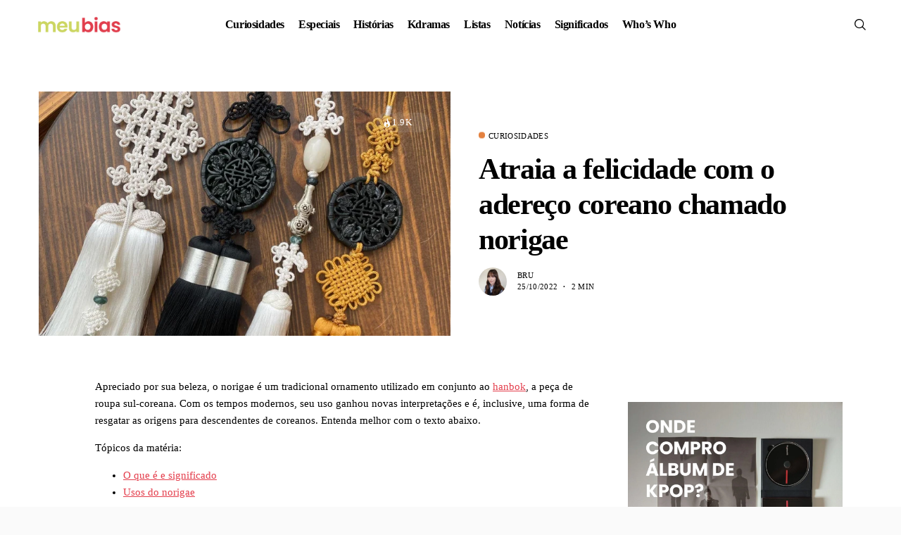

--- FILE ---
content_type: text/html; charset=UTF-8
request_url: https://meubias.com.br/norigae/
body_size: 45383
content:
<!DOCTYPE html>
<!--[if IE 9 ]><html class="ie ie9" lang="pt-BR"><![endif]--><html lang="pt-BR"><head><script data-no-optimize="1">var litespeed_docref=sessionStorage.getItem("litespeed_docref");litespeed_docref&&(Object.defineProperty(document,"referrer",{get:function(){return litespeed_docref}}),sessionStorage.removeItem("litespeed_docref"));</script> <meta charset="UTF-8"><meta name="viewport" content="width=device-width, initial-scale=1, maximum-scale=1"><meta name="p:domain_verify" content="591f30db6c478f4c64b5461d72ad103f" /><meta name='robots' content='index, follow, max-image-preview:large, max-snippet:-1, max-video-preview:-1' />
 <script id="google_gtagjs-js-consent-mode-data-layer" type="litespeed/javascript">window.dataLayer=window.dataLayer||[];function gtag(){dataLayer.push(arguments)}
gtag('consent','default',{"ad_personalization":"denied","ad_storage":"denied","ad_user_data":"denied","analytics_storage":"denied","functionality_storage":"denied","security_storage":"denied","personalization_storage":"denied","region":["AT","BE","BG","CH","CY","CZ","DE","DK","EE","ES","FI","FR","GB","GR","HR","HU","IE","IS","IT","LI","LT","LU","LV","MT","NL","NO","PL","PT","RO","SE","SI","SK"],"wait_for_update":500});window._googlesitekitConsentCategoryMap={"statistics":["analytics_storage"],"marketing":["ad_storage","ad_user_data","ad_personalization"],"functional":["functionality_storage","security_storage"],"preferences":["personalization_storage"]};window._googlesitekitConsents={"ad_personalization":"denied","ad_storage":"denied","ad_user_data":"denied","analytics_storage":"denied","functionality_storage":"denied","security_storage":"denied","personalization_storage":"denied","region":["AT","BE","BG","CH","CY","CZ","DE","DK","EE","ES","FI","FR","GB","GR","HR","HU","IE","IS","IT","LI","LT","LU","LV","MT","NL","NO","PL","PT","RO","SE","SI","SK"],"wait_for_update":500}</script> <title>Norigae: um ornamento que é também amuleto de boa sorte</title><meta name="description" content="A história do norigae não é tão precisa, mas acredita-se que surgiu preso aos hanboks femininos para atrair a boa sorte. Saiba mais!" /><link rel="canonical" href="https://meubias.com.br/norigae/" /><meta property="og:locale" content="pt_BR" /><meta property="og:type" content="article" /><meta property="og:title" content="Norigae: um ornamento que é também amuleto de boa sorte" /><meta property="og:description" content="A história do norigae não é tão precisa, mas acredita-se que surgiu preso aos hanboks femininos para atrair a boa sorte. Saiba mais!" /><meta property="og:url" content="https://meubias.com.br/norigae/" /><meta property="og:site_name" content="Meu Bias" /><meta property="article:published_time" content="2022-10-25T12:00:54+00:00" /><meta property="article:modified_time" content="2024-01-12T23:30:42+00:00" /><meta property="og:image" content="https://meubias.com.br/wp-content/uploads/2022/09/norigae-0.jpg" /><meta property="og:image:width" content="768" /><meta property="og:image:height" content="456" /><meta property="og:image:type" content="image/jpeg" /><meta name="author" content="Bru" /><meta name="twitter:card" content="summary_large_image" /><meta name="twitter:label1" content="Escrito por" /><meta name="twitter:data1" content="Bru" /><meta name="twitter:label2" content="Est. tempo de leitura" /><meta name="twitter:data2" content="4 minutos" /> <script type="application/ld+json" class="yoast-schema-graph">{"@context":"https://schema.org","@graph":[{"@type":"WebPage","@id":"https://meubias.com.br/norigae/","url":"https://meubias.com.br/norigae/","name":"Norigae: um ornamento que é também amuleto de boa sorte","isPartOf":{"@id":"https://meubias.com.br/#website"},"primaryImageOfPage":{"@id":"https://meubias.com.br/norigae/#primaryimage"},"image":{"@id":"https://meubias.com.br/norigae/#primaryimage"},"thumbnailUrl":"https://meubias.com.br/wp-content/uploads/2022/09/norigae-0.jpg","datePublished":"2022-10-25T12:00:54+00:00","dateModified":"2024-01-12T23:30:42+00:00","author":{"@id":"https://meubias.com.br/#/schema/person/67454532d855e21330e202425773a400"},"description":"A história do norigae não é tão precisa, mas acredita-se que surgiu preso aos hanboks femininos para atrair a boa sorte. Saiba mais!","breadcrumb":{"@id":"https://meubias.com.br/norigae/#breadcrumb"},"inLanguage":"pt-BR","potentialAction":[{"@type":"ReadAction","target":["https://meubias.com.br/norigae/"]}]},{"@type":"ImageObject","inLanguage":"pt-BR","@id":"https://meubias.com.br/norigae/#primaryimage","url":"https://meubias.com.br/wp-content/uploads/2022/09/norigae-0.jpg","contentUrl":"https://meubias.com.br/wp-content/uploads/2022/09/norigae-0.jpg","width":768,"height":456,"caption":"@maison_de_yoon"},{"@type":"BreadcrumbList","@id":"https://meubias.com.br/norigae/#breadcrumb","itemListElement":[{"@type":"ListItem","position":1,"name":"Home","item":"https://meubias.com.br/"},{"@type":"ListItem","position":2,"name":"Atraia a felicidade com o adereço coreano chamado norigae"}]},{"@type":"WebSite","@id":"https://meubias.com.br/#website","url":"https://meubias.com.br/","name":"Meu Bias","description":"Amor de fã!","potentialAction":[{"@type":"SearchAction","target":{"@type":"EntryPoint","urlTemplate":"https://meubias.com.br/?s={search_term_string}"},"query-input":{"@type":"PropertyValueSpecification","valueRequired":true,"valueName":"search_term_string"}}],"inLanguage":"pt-BR"},{"@type":"Person","@id":"https://meubias.com.br/#/schema/person/67454532d855e21330e202425773a400","name":"Bru","image":{"@type":"ImageObject","inLanguage":"pt-BR","@id":"https://meubias.com.br/#/schema/person/image/","url":"https://meubias.com.br/wp-content/uploads/2025/02/avatar-bru-2-120x120.webp","contentUrl":"https://meubias.com.br/wp-content/uploads/2025/02/avatar-bru-2-120x120.webp","caption":"Bru"},"description":"Designer de marcas e produtora de conteúdo. Apaixonada por cores, jogos e, é claro, pelo kpop. Meu grupo preferido é o SHINee e meu bias utt é o Taemin.","url":"https://meubias.com.br/author/bru/"}]}</script> <link rel='dns-prefetch' href='//www.googletagmanager.com' /><link rel='dns-prefetch' href='//fonts.googleapis.com' /><link rel='dns-prefetch' href='//pagead2.googlesyndication.com' /><link rel='dns-prefetch' href='//fundingchoicesmessages.google.com' /><link rel="alternate" type="application/rss+xml" title="Feed para Meu Bias &raquo;" href="https://meubias.com.br/feed/" /><link rel="alternate" type="application/rss+xml" title="Feed de comentários para Meu Bias &raquo;" href="https://meubias.com.br/comments/feed/" /><link rel="alternate" type="application/rss+xml" title="Feed de comentários para Meu Bias &raquo; Atraia a felicidade com o adereço coreano chamado norigae" href="https://meubias.com.br/norigae/feed/" /><style id="litespeed-ccss">.wp-block-group{box-sizing:border-box}.wp-block-image img{box-sizing:border-box;height:auto;max-width:100%;vertical-align:bottom}ul{box-sizing:border-box}:root{--wp--preset--font-size--normal:16px;--wp--preset--font-size--huge:42px}:root{--wp-admin-theme-color:#3858e9;--wp-admin-theme-color--rgb:56,88,233;--wp-admin-theme-color-darker-10:#2145e6;--wp-admin-theme-color-darker-10--rgb:33,69,230;--wp-admin-theme-color-darker-20:#183ad6;--wp-admin-theme-color-darker-20--rgb:24,58,214;--wp-admin-border-width-focus:2px}:root{--wp-admin-theme-color:#007cba;--wp-admin-theme-color--rgb:0,124,186;--wp-admin-theme-color-darker-10:#006ba1;--wp-admin-theme-color-darker-10--rgb:0,107,161;--wp-admin-theme-color-darker-20:#005a87;--wp-admin-theme-color-darker-20--rgb:0,90,135;--wp-admin-border-width-focus:2px;--wp-block-synced-color:#7a00df;--wp-block-synced-color--rgb:122,0,223;--wp-bound-block-color:var(--wp-block-synced-color)}:root{--wp-admin-theme-color:#007cba;--wp-admin-theme-color--rgb:0,124,186;--wp-admin-theme-color-darker-10:#006ba1;--wp-admin-theme-color-darker-10--rgb:0,107,161;--wp-admin-theme-color-darker-20:#005a87;--wp-admin-theme-color-darker-20--rgb:0,90,135;--wp-admin-border-width-focus:2px;--wp-block-synced-color:#7a00df;--wp-block-synced-color--rgb:122,0,223;--wp-bound-block-color:var(--wp-block-synced-color)}:root{--wp-admin-theme-color:#007cba;--wp-admin-theme-color--rgb:0,124,186;--wp-admin-theme-color-darker-10:#006ba1;--wp-admin-theme-color-darker-10--rgb:0,107,161;--wp-admin-theme-color-darker-20:#005a87;--wp-admin-theme-color-darker-20--rgb:0,90,135;--wp-admin-border-width-focus:2px;--wp-block-synced-color:#7a00df;--wp-block-synced-color--rgb:122,0,223;--wp-bound-block-color:var(--wp-block-synced-color)}:root{--wp-admin-theme-color:#007cba;--wp-admin-theme-color--rgb:0,124,186;--wp-admin-theme-color-darker-10:#006ba1;--wp-admin-theme-color-darker-10--rgb:0,107,161;--wp-admin-theme-color-darker-20:#005a87;--wp-admin-theme-color-darker-20--rgb:0,90,135;--wp-admin-border-width-focus:2px;--wp-block-synced-color:#7a00df;--wp-block-synced-color--rgb:122,0,223;--wp-bound-block-color:var(--wp-block-synced-color)}:root{--wp-admin-theme-color:#007cba;--wp-admin-theme-color--rgb:0,124,186;--wp-admin-theme-color-darker-10:#006ba1;--wp-admin-theme-color-darker-10--rgb:0,107,161;--wp-admin-theme-color-darker-20:#005a87;--wp-admin-theme-color-darker-20--rgb:0,90,135;--wp-admin-border-width-focus:2px;--wp-block-synced-color:#7a00df;--wp-block-synced-color--rgb:122,0,223;--wp-bound-block-color:var(--wp-block-synced-color)}:root{--wp--preset--aspect-ratio--square:1;--wp--preset--aspect-ratio--4-3:4/3;--wp--preset--aspect-ratio--3-4:3/4;--wp--preset--aspect-ratio--3-2:3/2;--wp--preset--aspect-ratio--2-3:2/3;--wp--preset--aspect-ratio--16-9:16/9;--wp--preset--aspect-ratio--9-16:9/16;--wp--preset--color--black:#000;--wp--preset--color--cyan-bluish-gray:#abb8c3;--wp--preset--color--white:#fff;--wp--preset--color--pale-pink:#f78da7;--wp--preset--color--vivid-red:#cf2e2e;--wp--preset--color--luminous-vivid-orange:#ff6900;--wp--preset--color--luminous-vivid-amber:#fcb900;--wp--preset--color--light-green-cyan:#7bdcb5;--wp--preset--color--vivid-green-cyan:#00d084;--wp--preset--color--pale-cyan-blue:#8ed1fc;--wp--preset--color--vivid-cyan-blue:#0693e3;--wp--preset--color--vivid-purple:#9b51e0;--wp--preset--gradient--vivid-cyan-blue-to-vivid-purple:linear-gradient(135deg,rgba(6,147,227,1) 0%,#9b51e0 100%);--wp--preset--gradient--light-green-cyan-to-vivid-green-cyan:linear-gradient(135deg,#7adcb4 0%,#00d082 100%);--wp--preset--gradient--luminous-vivid-amber-to-luminous-vivid-orange:linear-gradient(135deg,rgba(252,185,0,1) 0%,rgba(255,105,0,1) 100%);--wp--preset--gradient--luminous-vivid-orange-to-vivid-red:linear-gradient(135deg,rgba(255,105,0,1) 0%,#cf2e2e 100%);--wp--preset--gradient--very-light-gray-to-cyan-bluish-gray:linear-gradient(135deg,#eee 0%,#a9b8c3 100%);--wp--preset--gradient--cool-to-warm-spectrum:linear-gradient(135deg,#4aeadc 0%,#9778d1 20%,#cf2aba 40%,#ee2c82 60%,#fb6962 80%,#fef84c 100%);--wp--preset--gradient--blush-light-purple:linear-gradient(135deg,#ffceec 0%,#9896f0 100%);--wp--preset--gradient--blush-bordeaux:linear-gradient(135deg,#fecda5 0%,#fe2d2d 50%,#6b003e 100%);--wp--preset--gradient--luminous-dusk:linear-gradient(135deg,#ffcb70 0%,#c751c0 50%,#4158d0 100%);--wp--preset--gradient--pale-ocean:linear-gradient(135deg,#fff5cb 0%,#b6e3d4 50%,#33a7b5 100%);--wp--preset--gradient--electric-grass:linear-gradient(135deg,#caf880 0%,#71ce7e 100%);--wp--preset--gradient--midnight:linear-gradient(135deg,#020381 0%,#2874fc 100%);--wp--preset--font-size--small:13px;--wp--preset--font-size--medium:20px;--wp--preset--font-size--large:36px;--wp--preset--font-size--x-large:42px;--wp--preset--spacing--20:.44rem;--wp--preset--spacing--30:.67rem;--wp--preset--spacing--40:1rem;--wp--preset--spacing--50:1.5rem;--wp--preset--spacing--60:2.25rem;--wp--preset--spacing--70:3.38rem;--wp--preset--spacing--80:5.06rem;--wp--preset--shadow--natural:6px 6px 9px rgba(0,0,0,.2);--wp--preset--shadow--deep:12px 12px 50px rgba(0,0,0,.4);--wp--preset--shadow--sharp:6px 6px 0px rgba(0,0,0,.2);--wp--preset--shadow--outlined:6px 6px 0px -3px rgba(255,255,255,1),6px 6px rgba(0,0,0,1);--wp--preset--shadow--crisp:6px 6px 0px rgba(0,0,0,1)}iframe{max-width:100%}.video-container{position:relative;padding-bottom:56.25%;margin:10px 0 20px;height:0}.video-container iframe{position:absolute;top:0;left:0;width:100%;height:100%}:root{--blue:#007bff;--indigo:#6610f2;--purple:#6f42c1;--pink:#e83e8c;--red:#dc3545;--orange:#fd7e14;--yellow:#ffc107;--green:#28a745;--teal:#20c997;--cyan:#17a2b8;--white:#fff;--gray:#6c757d;--gray-dark:#343a40;--primary:#007bff;--secondary:#6c757d;--success:#28a745;--info:#17a2b8;--warning:#ffc107;--danger:#dc3545;--light:#f8f9fa;--dark:#343a40;--breakpoint-xs:0;--breakpoint-sm:576px;--breakpoint-md:768px;--breakpoint-lg:992px;--breakpoint-xl:1200px;--font-family-sans-serif:-apple-system,BlinkMacSystemFont,"Segoe UI",Roboto,"Helvetica Neue",Arial,"Noto Sans",sans-serif,"Apple Color Emoji","Segoe UI Emoji","Segoe UI Symbol","Noto Color Emoji";--font-family-monospace:SFMono-Regular,Menlo,Monaco,Consolas,"Liberation Mono","Courier New",monospace}*,:after,:before{box-sizing:border-box}html{font-family:sans-serif;line-height:1.15;-webkit-text-size-adjust:100%}figure,header,section{display:block}body{margin:0;font-family:-apple-system,BlinkMacSystemFont,"Segoe UI",Roboto,"Helvetica Neue",Arial,"Noto Sans",sans-serif,"Apple Color Emoji","Segoe UI Emoji","Segoe UI Symbol","Noto Color Emoji";font-size:1rem;font-weight:400;line-height:1.5;color:#212529;text-align:left;background-color:#fff}h1,h2{margin-top:0;margin-bottom:.5rem}p{margin-top:0;margin-bottom:1rem}ul{margin-top:0;margin-bottom:1rem}ul ul{margin-bottom:0}a{color:#007bff;text-decoration:none;background-color:transparent}a:not([href]){color:inherit;text-decoration:none}figure{margin:0 0 1rem}img{vertical-align:middle;border-style:none}button{border-radius:0}button,input{margin:0;font-family:inherit;font-size:inherit;line-height:inherit}button,input{overflow:visible}button{text-transform:none}[type=submit],button{-webkit-appearance:button}[type=submit]::-moz-focus-inner,button::-moz-focus-inner{padding:0;border-style:none}::-webkit-file-upload-button{font:inherit;-webkit-appearance:button}h1,h2{margin-bottom:.5rem;font-weight:500;line-height:1.2}h1{font-size:2.5rem}h2{font-size:2rem}.container{width:100%;padding-right:15px;padding-left:15px;margin-right:auto;margin-left:auto}@media (min-width:576px){.container{max-width:540px}}@media (min-width:768px){.container{max-width:720px}}@media (min-width:992px){.container{max-width:960px}}@media (min-width:1200px){.container{max-width:1140px}}@media (min-width:576px){.container{max-width:540px}}@media (min-width:768px){.container{max-width:720px}}@media (min-width:992px){.container{max-width:960px}}@media (min-width:1200px){.container{max-width:1140px}}.row{display:-ms-flexbox;display:flex;-ms-flex-wrap:wrap;flex-wrap:wrap;margin-right:-15px;margin-left:-15px}.col-md-12,.col-md-4,.col-md-8{position:relative;width:100%;padding-right:15px;padding-left:15px}@media (min-width:768px){.col-md-4{-ms-flex:0 0 33.333333%;flex:0 0 33.333333%;max-width:33.333333%}.col-md-8{-ms-flex:0 0 66.666667%;flex:0 0 66.666667%;max-width:66.666667%}.col-md-12{-ms-flex:0 0 100%;flex:0 0 100%;max-width:100%}}[class^=jli-]{font-family:jl_font!important;speak:never;font-style:normal;font-weight:400;font-variant:normal;text-transform:none;line-height:1;-webkit-font-smoothing:antialiased;-moz-osx-font-smoothing:grayscale}.jli-up-chevron:before{content:"\e960"}.jli-spotify:before{content:"\e904"}.jli-fire-o:before{content:"\e909"}.jli-search:before{content:"\e91f"}.jli-pinterest:before{content:"\e945"}*{text-rendering:optimizeLegibility;-webkit-font-smoothing:antialiased;-moz-osx-font-smoothing:grayscale}body{font-family:Arial,Helvetica,sans-serif;overflow-x:hidden;width:100%;background-color:#fafafa!important}body,p{font-size:15px;line-height:1.8;font-weight:400;color:#818181;-moz-osx-font-smoothing:grayscale}p{margin:0 0 25px}iframe{margin-bottom:40px!important}.options_layout_wrapper a{color:#000;outline:none;text-decoration:none!important}h1{font-size:38px;margin-bottom:10px}h2{font-size:25px;margin-bottom:10px}ul ul{margin-bottom:0}h1,h2{font-weight:700;color:#000;letter-spacing:0em;margin-top:0;line-height:1.2;margin-bottom:15px;clear:both}.container{max-width:1200px;width:100%}img{vertical-align:middle;max-width:100%;height:auto}button,input{border-radius:0}input[type=text]{padding:10px 25px;max-width:100%;outline:none!important;border:1px solid #dfdfdf;background-color:#fff;-webkit-box-shadow:none!important;-webkit-box-shadow:none!important;-moz-box-shadow:none!important;box-shadow:none!important;white-space:nowrap;font-weight:400;font-size:.875rem;line-height:22px;border-radius:0}button{display:block;float:left;background-color:#000;color:#fff;line-height:40px!important;font-size:13px;font-weight:600;text-transform:capitalize;letter-spacing:0;padding:0 30px;margin-top:0;border:0;outline:none}h1,h2{text-transform:capitalize}.jlm_w{display:inline-flex;width:22px;height:23px;align-items:center;vertical-align:middle;position:relative;transform:scale(.9)}.jlm_w span{display:block;position:absolute;width:100%;height:2px;border-radius:1px;background:#0a0a0a;left:0}.jlm_w .jlma{top:4px}.jlm_w .jlmb{top:10px}.jlm_w .jlmc{top:16px}.jl_f_cat{float:left;width:100%}.jl_f_cat a{float:left;position:relative;font-size:12px;text-transform:capitalize;letter-spacing:0px;display:inline-block;color:#000;text-align:center;line-height:10px;margin-right:10px;margin-bottom:2px;padding-left:14px}.jl_f_cat a span{position:absolute;background:#000;left:0;width:9px;height:9px;top:50%;margin-top:-1px;border-radius:10px;-webkit-transform:translate3d(0,0,0) perspective(1px) translateY(-50%);-ms-transform:translate3d(0,0,0) perspective(1px) translateY(-50%);transform:translate3d(0,0,0) perspective(1px) translateY(-50%)}.jl_f_img_link{width:100%;height:100%;top:0;left:0;position:absolute}.jl_post_meta_s{float:left;width:100%;display:-webkit-box;display:-ms-flexbox;display:flex;-webkit-box-align:center;-ms-flex-align:center;align-items:center}.jl_post_meta_s .jl_author_img{-webkit-flex:0 0 40px;-ms-flex:0 0 40px;flex:0 0 40px;width:40px;position:relative!important;display:block;float:left}.jl_post_meta_s .jl_author_img img{border-radius:100px}.jl_post_meta_s .jl_meta_t{position:relative;margin-left:15px;line-height:1.2}.jl_post_meta_s .jl_meta_t .jl_author_img_w{float:none;display:block;margin-bottom:3px}.jl_post_meta_s .jl_meta_t .post-date,.jl_post_meta_s .jl_meta_t .post-read-time{float:left}.jl_post_meta_s .jl_meta_t .post-read-time:before{content:"b7";font-weight:600;margin-right:8px;margin-left:8px}.jl_clear_at:after{content:'';display:table;clear:both}#content_main .single_pl{margin-bottom:60px}.jl_topa_blank_nav{float:left;width:100%;height:70px}.jl_topa_menu_sticky{position:fixed!important;left:0;top:0;width:100%;z-index:100!important}.options_layout_wrapper{background-color:#fafafa!important}.options_layout_wrapper .options_layout_container{float:left;width:100%}.jl_main_menu>li>a>.border-menu{position:absolute!important;width:0!important;height:1px!important;display:block!important;bottom:22px!important;right:0!important;background:#000!important}.header_layout_style1_custom.navigation_wrapper{position:absolute!important;width:auto!important;left:0;right:0;z-index:1}.header_layout_style1_custom.navigation_wrapper .jl_main_menu{text-align:center;position:static!important}.navigation_wrapper{float:left;text-align:center;color:#161616;font-size:11px;font-weight:600;letter-spacing:.09em;text-transform:uppercase;-webkit-font-smoothing:subpixel-antialiased;width:100%;z-index:-1}.navigation_wrapper>ul{float:left;width:100%}.navigation_wrapper ul{list-style:none;position:relative;padding:0!important;margin:0!important}.navigation_wrapper ul li{display:inline-block;float:none;vertical-align:top}.navigation_wrapper .jl_main_menu li>a{float:left;padding:0;color:inherit}.navigation_wrapper .jl_main_menu>li>a{padding:0 13px;height:45px;line-height:45px}.menu_wrapper{width:100%;z-index:999}.header_magazine_full_screen .navigation_wrapper .jl_main_menu>li>a{height:70px;line-height:70px;color:#000;font-size:12px;font-weight:600;letter-spacing:-.03em}.header_magazine_full_screen .menu_wrapper{border:0!important;position:relative}.header_magazine_full_screen .menu_wrapper .jl_main_menu>li{padding:0 13px}.header_magazine_full_screen .menu_wrapper .jl_main_menu>li>a{position:relative;padding:0}.header_magazine_full_screen .menu_wrapper .jl_main_menu>li>a>span{position:absolute;width:0;height:0;display:block;bottom:25px;right:0;background:#000}.jl_cus_sihead.header_magazine_full_screen .search_header_wrapper{height:54px;line-height:54px!important}.jl_cus_sihead.header_magazine_full_screen .search_header_wrapper .jli-search{height:70px;line-height:70px}.jl_cus_sihead.header_magazine_full_screen .search_header_menu{width:auto}.jl_cus_sihead.header_magazine_full_screen .menu_mobile_icons,.jl_cus_sihead.header_magazine_full_screen .search_header_wrapper{height:70px;line-height:70px!important}.jl_cus_sihead.header_magazine_full_screen .menu_wrapper .jl_main_menu>li{padding:0 10px}.social_icon_header_top.jl_socialcolor li a.pinterest i{color:#f75454}.header_magazine_full_screen .search_header_menu{margin-right:15px}.header_magazine_full_screen .logo_small_wrapper_table{display:table;padding:0;height:70px;float:left;width:auto;margin-right:0;margin-left:0!important;position:relative;z-index:33}.header_magazine_full_screen .logo_small_wrapper_table .logo_small_wrapper{display:table-cell;vertical-align:middle;line-height:0}.header_magazine_full_screen .menu_wrapper{background-color:#fff!important;border-bottom:1px solid #f0f0f0!important}.header_magazine_full_screen .logo_link{margin:0;display:inline-block}.header_magazine_full_screen .logo_link img{max-height:40px;max-width:140px}.header_magazine_full_screen .search_header_menu{height:70px}.header_magazine_full_screen .search_header_wrapper{margin-top:0;height:100px;line-height:100px!important}.header_magazine_full_screen .menu_mobile_icons{margin-top:0;height:100px;line-height:100px!important}.jl_desk_hide{display:none!important}.header_magazine_full_screen.jl_sh5 .container{max-width:100%;padding:0 50px}.logo_small_wrapper_table{display:table;padding:0;height:75px;float:left;width:auto;margin-right:20px;position:relative;z-index:1}.logo_small_wrapper_table .logo_small_wrapper{display:table-cell;vertical-align:middle;line-height:0}.logo_small_wrapper_table .logo_small_wrapper a{margin:0;display:inline-block;position:relative}.logo_small_wrapper_table .logo_small_wrapper a img{max-height:30px}.logo_small_wrapper_table .logo_small_wrapper a .jl_logo_w{position:absolute;top:0;left:0;opacity:0}.header-wraper{float:left;width:100%;z-index:9999;position:relative}.header-wraper:after{display:table;content:'';clear:both}.menu_wrapper{display:block;width:100%;z-index:9999;margin-bottom:-1px;background:#fff;border-top:1px solid #f0f0f0;border-bottom:1px solid #f0f0f0}.menu_wrapper:after{display:table;content:'';clear:both}.menu_wrapper .row{margin-bottom:0}.row{margin-bottom:40px}.jl_navpost{position:fixed;top:50%;z-index:2;width:340px;height:200px;overflow:hidden;border:1px solid transparent;opacity:0;visibility:hidden;-webkit-transform:translate3d(0,-50%,0);-moz-transform:translate3d(0,-50%,0);-ms-transform:translate3d(0,-50%,0);-o-transform:translate3d(0,-50%,0);transform:translate3d(0,-50%,0)}.jl_navpost.postnav_left img{right:50px}.postnav_left{right:calc(100% - 50px)}.postnav_right{left:calc(100% - 50px)}.jl_navpost img{object-fit:cover;position:absolute;top:0;height:100%!important}.jl_navpost .jl_nav_label{color:#000;position:absolute;top:0;writing-mode:vertical-rl;right:0;height:100%;text-align:center;width:50px;line-height:50px;text-transform:uppercase;font-size:11px;z-index:2;letter-spacing:.05em}.jl_navpost.postnav_right img{left:50px}.jl_navpost.postnav_right .jl_nav_label{right:auto;left:0}.jl_navpost.postnav_right .jl_cpost_title{left:80px;right:30px}.jl_cpost_title{position:absolute;bottom:30px;left:30px;right:70px;color:#fff;line-height:1.2}.mobile_close_icons.closed_menu{width:35px;height:35px;line-height:30px;margin-right:20px;margin-bottom:0;text-align:center;z-index:10;display:block;color:#000;-webkit-border-radius:0px;-moz-border-radius:0px;border-radius:0}.jl_mobile_nav_inner{float:left;width:100%;flex:1}.nav_mb_f{padding:30px;-webkit-box-pack:end;-ms-flex-pack:end;justify-content:flex-end}.nav_mb_f .social_icon_header_top{padding:0}.nav_mb_f .social_icon_header_top li{display:inline-block;list-style:none;margin-right:12px}.nav_mb_f .social_icon_header_top li a{color:#000;font-size:16px}.menu_mobile_icons{float:right;color:#fff}#content_nav .logo_link{float:left;width:100%;text-align:center;margin-bottom:0}#content_nav.jl_mobile_nav_wrapper{visibility:hidden;display:flex;flex-direction:column}.jl_mobile_nav_wrapper .logo_small_wrapper_table{margin-left:30px;margin-right:0;margin-bottom:20px;height:auto}.jl_mobile_nav_wrapper .logo_link{margin-bottom:0}#content_nav{top:0;right:0;height:100%;z-index:999999;width:350px;padding:30px 0 0;color:#000;position:fixed;background:#fff;overflow-y:scroll!important;-webkit-transform:translate(480px,0px);-ms-transform:translate(480px,0px);transform:translate(480px,0px);-o-transform:translate(480px,0px);-webkit-backface-visibility:hidden;-webkit-font-smoothing:subpixel-antialiased;-webkit-overflow-scrolling:touch;opacity:0;visibility:hidden}#content_nav .menu_moble_slide li a{padding:7px 0!important;font-weight:600;display:block;color:#000}#content_nav .menu_moble_slide>li{border-top:0 solid #dadada}#content_nav .menu_moble_slide>li a{padding-left:30px!important;font-weight:400;text-transform:capitalize;font-size:14px}#content_nav .sub-menu li{border-top:0 solid #dadada;display:inline-block;margin:0;padding:0}#content_nav .menu_moble_slide li{width:100%;list-style:none;display:inline-block;margin:0;padding:0;position:relative}#content_nav .sub-menu>li a{padding-left:50px!important}.menu_moble_slide{border-bottom:0 solid #dadada;margin-bottom:25px}#content_nav .menu_moble_slide li a,#content_nav .menu_moble_slide{width:100%!important;text-decoration:none!important;padding:0}#content_nav .sub-menu{border:none;padding:0;margin:0;position:relative;visibility:hidden;display:none;box-shadow:none}.mobile_menu_overlay{display:block;width:100%;height:100%;z-index:99999;position:fixed;top:0;left:0;visibility:hidden;background:0 0}.logo_link{position:relative;z-index:99;display:inline-block}.searchform_theme{position:relative;height:42px;overflow:hidden}.searchform_theme .search_btn{border:1px solid #c6c6c6;border-radius:0;float:left;padding:0 20px!important;width:100%;color:#000;outline:none;background:#fff;background:rgba(255,255,255,.2);height:40px;line-height:40px!important}.searchform_theme .button{background:0 0;border:0 solid #202020!important;border-left:0 solid #202020!important;border-bottom:0;color:#000;border-radius:0 2px 2px 0!important;background-repeat:no-repeat!important;height:40px!important;line-height:43px!important;text-align:center;padding:0 20px;position:absolute!important;right:0;top:0;outline:none!important;border-bottom:0!important;font-size:15px;margin:0}.search_header_menu{margin:auto;margin-right:15px;position:absolute;top:0;bottom:0;right:0;height:40px;width:70px;z-index:2}.search_header_menu i{color:#000}.search_header_menu .jli-search{font-size:16px}.search_header_menu .search_header_wrapper{float:right;margin-left:13px}.search_form_menu_personal .searchform_theme{margin:-60px 0 0 -300px;position:absolute;top:50%;left:50%;width:600px;height:auto;overflow:hidden;float:none}.searchform_theme .search_btn{font-size:16px}.search_form_menu_personal .searchform_theme .search_btn{background:0 0;border:0;border-bottom:2px solid #444!important;color:#000;float:left;font-size:30px;font-weight:400;line-height:100%;padding:20px 0;width:100%;height:70px}.search_form_menu_personal .searchform_theme .search_btn::-webkit-input-placeholder{color:#000!important}.search_form_menu_personal .searchform_theme .search_btn::-moz-placeholder{color:#000!important}.search_form_menu_personal .searchform_theme .search_btn:-ms-input-placeholder{color:#000!important}.search_form_menu_personal .searchform_theme .search_btn:-moz-placeholder{color:#000!important}.search_form_menu_personal .searchform_theme .button{display:none}.search_header_menu .menu_mobile_icons{display:inherit;float:right;font-size:20px!important;line-height:0;margin-left:14px}.search_form_menu_personal{-webkit-backface-visibility:hidden;backface-visibility:hidden;background:rgba(255,255,255,.97);opacity:0;position:fixed;top:0!important;left:0;width:100%;height:100%;z-index:999999;visibility:hidden}.menu_mobile_large_close{position:absolute;top:50px;right:50px;z-index:9999}.jl_close_wapper{position:relative;display:inline-block;vertical-align:middle;width:20px;height:20px}.jl_close_wapper .jl_close_1,.jl_close_wapper .jl_close_2{position:absolute;left:0;width:2px;height:100%;background-color:#000;-webkit-transform:rotate(25deg);-moz-transform:rotate(25deg);transform:rotate(25deg)}.jl_close_wapper .jl_close_1{left:50%;-webkit-transform:rotate(45deg);-moz-transform:rotate(45deg);transform:rotate(45deg)}.jl_close_wapper .jl_close_2{left:50%;-webkit-transform:rotate(-45deg);-moz-transform:rotate(-45deg);transform:rotate(-45deg)}.search_form_menu_personal .search_btn{padding:0!important;border:0;-webkit-border-radius:0px;-moz-border-radius:0px;border-radius:0}.searchform_theme .search_btn{color:#313131}.jl_spost .post_content>p{margin-top:0;margin-bottom:15px}#content_main{clear:both;padding-top:60px;padding-bottom:0}.jl_single_style6 .jl_sm_post i{font-size:15px}.jl_single_style6 .jl_sm_post{position:absolute;top:30px;z-index:3;right:30px;background:rgba(255,255,255,.1);padding:4px 12px 4px 7px;border-radius:100px}.jl_single_style6 .jl_sm_post span,.jl_single_style6 .jl_sm_post span i{color:#fff}.jl_single_style6 .stub_wrap span{display:inline-block;display:-webkit-box;display:-ms-flexbox;display:flex;-webkit-box-align:center;-ms-flex-align:center;align-items:center}.jl_single_style6 .jl_sm_post .jl_mt_count{font-size:13px!important}.jl_sover_b{float:left;width:100%;margin-bottom:0}.jl_sover_b .single_post_entry_content{width:auto;top:auto;left:40px;right:40px;bottom:40px;-webkit-transform:none;-ms-transform:none;transform:none;position:absolute;margin-bottom:0}.jl_sover_b .single_post_entry_content a,.jl_sover_b .single_post_entry_content span{color:#e43f4d!important}.jl_sover_b .single_post_entry_content .single_post_title_main{text-align:left;color:#fff;margin:15px 0;font-size:37px;max-width:80%}.jl_single_style6{float:left;width:100%;margin-top:60px}.jl_single_style6 .row{margin-bottom:0}.jl_single_style6 .stub_cw{display:-webkit-box;display:-ms-flexbox;display:flex;-webkit-box-align:center;-ms-flex-align:center;align-items:center}.jl_single_style6 .stub_cw .stub_wrap{-webkit-flex:0 0 50%;-ms-flex:0 0 50%;flex:0 0 50%;width:50%;position:relative!important;display:block;margin-bottom:0}.jl_single_style6 .jl_sm_post .jl_view_options{margin-right:13px}.jl_single_style6 .jl_sover_b .single_post_entry_content h1{margin:0}.jl_single_style6 .jl_sover_b .jl_f_cat{margin-bottom:15px}.jl_single_style6 .jl_sover_b .jl_post_meta_s{margin-top:15px}.jl_single_style6 .jl_sover_b .single_post_entry_content h1,.jl_single_style6 .jl_post_meta_s span,.jl_single_style6 .jl_sover_b a{color:#000!important}.jl_single_style6 .single_post_entry_content,.jl_single_style6 .jl_sover_b{padding:0!important;margin-bottom:0;bottom:auto;position:relative;margin-left:20px;left:0;right:0}.jl_single_style6 .single_post_title_main{max-width:100%!important;font-size:50px!important}.jl_single_style6 .single_post_entry_content .single_post_title_main{text-align:left!important}.single_content_header{float:left;width:100%;position:relative}.single_post_entry_content{float:left;width:100%;margin-bottom:15px;text-align:center;padding:0}.single_post_entry_content .single_post_title_main{font-size:42px;color:#000;text-transform:capitalize;margin-top:0;margin-bottom:0;float:left;width:100%;max-width:85%;word-wrap:break-word}.single_bellow_left_align{text-align:center}.single_post_entry_content{text-align:left}.single_post_entry_content{text-align:left}.single_post_entry_content{text-align:left}.loop-large-post .box{margin-bottom:0!important;width:100%;display:inline-block;vertical-align:top;padding:0;position:relative}.single_section_content.box.blog_large_post_style{width:100%!important;position:static;padding:0}.post_content_w{display:flex;display:-webkit-flex;flex-flow:row nowrap;float:left;width:100%}.post_content_w .post_sw{display:flex;display:-webkit-flex;padding-right:0;max-width:50px;width:50px;align-items:center;flex-shrink:0;flex-flow:column nowrap}.post_content_w .post_s{position:-webkit-sticky;position:sticky;top:100px;width:100%}.post_content_w .post_content{margin-left:auto;max-width:calc(100% - 80px);width:calc(100% - 80px)}.post_content_w .post_content{float:left;width:100%;padding:0;margin-top:0}.box img{height:auto}#content{position:relative;-ms-flex:0 0 67.666667%;flex:0 0 67.666667%;max-width:67.666667%}#sidebar{-ms-flex:0 0 30%;flex:0 0 30%;max-width:30%;padding-left:40px}.jl_sidebar_w{position:-webkit-sticky;position:sticky;top:3rem;padding-bottom:1px}.widget{padding:0;margin-bottom:50px!important;position:relative;z-index:1}.widget:after{display:table;content:'';clear:both}#go-top{display:none;position:fixed;bottom:20px;right:20px;z-index:9}#go-top a{width:39px;height:39px;line-height:39px;display:block;text-align:center;text-decoration:none;color:#fff;background:#000;font-size:10px;border-radius:100px}.wp-block-image{margin-top:calc(30px + .25vw);margin-bottom:calc(10px + .25vw)}@media only screen and (min-width:760px) and (max-width:1199px){#sidebar{padding-left:20px}}@media only screen and (min-width:768px) and (max-width:992px){.jl_desk_hide{display:block!important}.header_layout_style1_custom{display:none}#content,#sidebar{width:100%;max-width:100%;flex:0 0 100%;padding-right:15px;padding-left:15px;border-right:0 solid #e4e4e4}.jl_single_style6 .single_post_title_main{font-size:40px!important}.postnav_w{display:none}#content{margin-bottom:30px!important}}@media only screen and (max-width:767px){.jl_desk_hide{display:block!important}.header_magazine_full_screen.jl_sh5 .container{padding:0 15px}.jl_single_style6 .jl_sm_post{top:20px;right:20px}.header_layout_style1_custom{display:none}#content{margin-bottom:50px}#content_main{padding-top:40px}.menu_mobile_large_close{top:30px;right:30px}.search_form_menu_personal .searchform_theme{margin:-60px 0 0;left:20px;right:20px;width:auto}.postnav_w{display:none}#content,#sidebar{width:100%;max-width:100%;flex:0 0 100%;padding-right:15px;padding-left:15px;border-right:0 solid #e4e4e4;margin-bottom:40px}.jl_sidebar_w{width:100%}.single_post_entry_content .single_post_title_main{max-width:100%;font-size:34px}.jl_sover_b .single_post_entry_content .single_post_title_main{font-size:27px;max-width:100%}.jl_sover_b{margin-bottom:30px}.jl_single_style6 .jl_sm_post{top:20px;right:20px}.jl_sover_b .single_post_entry_content{left:20px;right:20px;bottom:20px}#content{margin-bottom:30px!important}.loop-large-post .box{margin-bottom:0!important}.post_content_w{display:block;flex-flow:row}.post_content_w .post_s{position:relative;top:0}.post_content_w .post_sw{display:none;max-width:100%;width:auto;align-items:center;flex-shrink:0;flex-flow:column}.jl_single_style6{margin-top:40px}.jl_single_style6 .stub_cw{display:block}.jl_single_style6 .stub_cw .stub_wrap{-webkit-flex:0 0 100%;-ms-flex:0 0 100%;flex:0 0 100%;width:100%;margin-bottom:30px}.jl_single_style6 .single_post_entry_content,.jl_single_style6 .jl_sover_b{margin-left:0}.jl_single_style6 .single_post_title_main{font-size:40px!important}.jl_single_style6 .jl_sover_b .single_post_entry_content{left:0;right:0;bottom:0}.post_content_w .post_content{max-width:calc(100% - 0px);width:calc(100% - 0px);overflow:hidden}}.logo_small_wrapper_table .logo_small_wrapper a img{max-height:inherit;max-width:inherit;width:125px}@media only screen and (max-width:767px){.logo_small_wrapper_table .logo_small_wrapper a img{max-height:inherit;max-width:inherit;width:100px}}.jl_mobile_nav_wrapper .logo_small_wrapper_table .logo_small_wrapper img{max-height:inherit;max-width:inherit;width:100px}#mainmenu>li>a,.search_header_menu i,.menu_mobile_icons{color:#000!important}.menu_wrapper,.header_magazine_full_screen .menu_wrapper,.header_magazine_full_screen .menu_wrapper{background:#fff!important;background-color:#fff!important;border-top:0!important;border-bottom:0 solid #f0f0f0!important}#mainmenu>li>a,#content_nav .menu_moble_slide>li a,.header_magazine_full_screen .navigation_wrapper .jl_main_menu>li>a{font-family:Poppins!important;font-size:16px!important;font-weight:600!important;text-transform:none!important;letter-spacing:-.025em!important}.jl_sm_post .jl_mt_count,.jl_post_meta_s span{font-family:Poppins!important;font-weight:400;text-transform:uppercase!important;letter-spacing:.03em!important;font-size:11px!important}.jl_f_cat a{font-family:Poppins!important;font-weight:400;text-transform:uppercase!important;letter-spacing:.03em!important;font-size:11px!important}body,p,.single_section_content .post_content,.single_section_content .post_content p{font-size:15px;line-height:1.6}body,p{font-family:Poppins!important;font-weight:400!important}h1,h2,.jl_cpost_title{font-weight:600!important;text-transform:none!important;letter-spacing:-.03125em!important}h1,h2,.jl_cpost_title{font-family:Poppins!important}.jl_single_style6 .single_post_title_main{font-size:42px!important}.single_post_entry_content .single_post_title_main{font-size:42px!important}.lazyload{opacity:0}.options_layout_wrapper .options_layout_container{background-color:#fff!important}p,ul{color:#000!important}li,ul{color:#000}</style><link rel="preload" data-asynced="1" data-optimized="2" as="style" onload="this.onload=null;this.rel='stylesheet'" href="https://meubias.com.br/wp-content/litespeed/ucss/5702c7b2c14039c64cda1cb6e7cdc421.css?ver=41254" /><script data-optimized="1" type="litespeed/javascript" data-src="https://meubias.com.br/wp-content/plugins/litespeed-cache/assets/js/css_async.min.js"></script> <style id='classic-theme-styles-inline-css' type='text/css'>/*! This file is auto-generated */
.wp-block-button__link{color:#fff;background-color:#32373c;border-radius:9999px;box-shadow:none;text-decoration:none;padding:calc(.667em + 2px) calc(1.333em + 2px);font-size:1.125em}.wp-block-file__button{background:#32373c;color:#fff;text-decoration:none}</style><style id='global-styles-inline-css' type='text/css'>:root{--wp--preset--aspect-ratio--square: 1;--wp--preset--aspect-ratio--4-3: 4/3;--wp--preset--aspect-ratio--3-4: 3/4;--wp--preset--aspect-ratio--3-2: 3/2;--wp--preset--aspect-ratio--2-3: 2/3;--wp--preset--aspect-ratio--16-9: 16/9;--wp--preset--aspect-ratio--9-16: 9/16;--wp--preset--color--black: #000000;--wp--preset--color--cyan-bluish-gray: #abb8c3;--wp--preset--color--white: #ffffff;--wp--preset--color--pale-pink: #f78da7;--wp--preset--color--vivid-red: #cf2e2e;--wp--preset--color--luminous-vivid-orange: #ff6900;--wp--preset--color--luminous-vivid-amber: #fcb900;--wp--preset--color--light-green-cyan: #7bdcb5;--wp--preset--color--vivid-green-cyan: #00d084;--wp--preset--color--pale-cyan-blue: #8ed1fc;--wp--preset--color--vivid-cyan-blue: #0693e3;--wp--preset--color--vivid-purple: #9b51e0;--wp--preset--gradient--vivid-cyan-blue-to-vivid-purple: linear-gradient(135deg,rgba(6,147,227,1) 0%,rgb(155,81,224) 100%);--wp--preset--gradient--light-green-cyan-to-vivid-green-cyan: linear-gradient(135deg,rgb(122,220,180) 0%,rgb(0,208,130) 100%);--wp--preset--gradient--luminous-vivid-amber-to-luminous-vivid-orange: linear-gradient(135deg,rgba(252,185,0,1) 0%,rgba(255,105,0,1) 100%);--wp--preset--gradient--luminous-vivid-orange-to-vivid-red: linear-gradient(135deg,rgba(255,105,0,1) 0%,rgb(207,46,46) 100%);--wp--preset--gradient--very-light-gray-to-cyan-bluish-gray: linear-gradient(135deg,rgb(238,238,238) 0%,rgb(169,184,195) 100%);--wp--preset--gradient--cool-to-warm-spectrum: linear-gradient(135deg,rgb(74,234,220) 0%,rgb(151,120,209) 20%,rgb(207,42,186) 40%,rgb(238,44,130) 60%,rgb(251,105,98) 80%,rgb(254,248,76) 100%);--wp--preset--gradient--blush-light-purple: linear-gradient(135deg,rgb(255,206,236) 0%,rgb(152,150,240) 100%);--wp--preset--gradient--blush-bordeaux: linear-gradient(135deg,rgb(254,205,165) 0%,rgb(254,45,45) 50%,rgb(107,0,62) 100%);--wp--preset--gradient--luminous-dusk: linear-gradient(135deg,rgb(255,203,112) 0%,rgb(199,81,192) 50%,rgb(65,88,208) 100%);--wp--preset--gradient--pale-ocean: linear-gradient(135deg,rgb(255,245,203) 0%,rgb(182,227,212) 50%,rgb(51,167,181) 100%);--wp--preset--gradient--electric-grass: linear-gradient(135deg,rgb(202,248,128) 0%,rgb(113,206,126) 100%);--wp--preset--gradient--midnight: linear-gradient(135deg,rgb(2,3,129) 0%,rgb(40,116,252) 100%);--wp--preset--font-size--small: 13px;--wp--preset--font-size--medium: 20px;--wp--preset--font-size--large: 36px;--wp--preset--font-size--x-large: 42px;--wp--preset--spacing--20: 0.44rem;--wp--preset--spacing--30: 0.67rem;--wp--preset--spacing--40: 1rem;--wp--preset--spacing--50: 1.5rem;--wp--preset--spacing--60: 2.25rem;--wp--preset--spacing--70: 3.38rem;--wp--preset--spacing--80: 5.06rem;--wp--preset--shadow--natural: 6px 6px 9px rgba(0, 0, 0, 0.2);--wp--preset--shadow--deep: 12px 12px 50px rgba(0, 0, 0, 0.4);--wp--preset--shadow--sharp: 6px 6px 0px rgba(0, 0, 0, 0.2);--wp--preset--shadow--outlined: 6px 6px 0px -3px rgba(255, 255, 255, 1), 6px 6px rgba(0, 0, 0, 1);--wp--preset--shadow--crisp: 6px 6px 0px rgba(0, 0, 0, 1);}:where(.is-layout-flex){gap: 0.5em;}:where(.is-layout-grid){gap: 0.5em;}body .is-layout-flex{display: flex;}.is-layout-flex{flex-wrap: wrap;align-items: center;}.is-layout-flex > :is(*, div){margin: 0;}body .is-layout-grid{display: grid;}.is-layout-grid > :is(*, div){margin: 0;}:where(.wp-block-columns.is-layout-flex){gap: 2em;}:where(.wp-block-columns.is-layout-grid){gap: 2em;}:where(.wp-block-post-template.is-layout-flex){gap: 1.25em;}:where(.wp-block-post-template.is-layout-grid){gap: 1.25em;}.has-black-color{color: var(--wp--preset--color--black) !important;}.has-cyan-bluish-gray-color{color: var(--wp--preset--color--cyan-bluish-gray) !important;}.has-white-color{color: var(--wp--preset--color--white) !important;}.has-pale-pink-color{color: var(--wp--preset--color--pale-pink) !important;}.has-vivid-red-color{color: var(--wp--preset--color--vivid-red) !important;}.has-luminous-vivid-orange-color{color: var(--wp--preset--color--luminous-vivid-orange) !important;}.has-luminous-vivid-amber-color{color: var(--wp--preset--color--luminous-vivid-amber) !important;}.has-light-green-cyan-color{color: var(--wp--preset--color--light-green-cyan) !important;}.has-vivid-green-cyan-color{color: var(--wp--preset--color--vivid-green-cyan) !important;}.has-pale-cyan-blue-color{color: var(--wp--preset--color--pale-cyan-blue) !important;}.has-vivid-cyan-blue-color{color: var(--wp--preset--color--vivid-cyan-blue) !important;}.has-vivid-purple-color{color: var(--wp--preset--color--vivid-purple) !important;}.has-black-background-color{background-color: var(--wp--preset--color--black) !important;}.has-cyan-bluish-gray-background-color{background-color: var(--wp--preset--color--cyan-bluish-gray) !important;}.has-white-background-color{background-color: var(--wp--preset--color--white) !important;}.has-pale-pink-background-color{background-color: var(--wp--preset--color--pale-pink) !important;}.has-vivid-red-background-color{background-color: var(--wp--preset--color--vivid-red) !important;}.has-luminous-vivid-orange-background-color{background-color: var(--wp--preset--color--luminous-vivid-orange) !important;}.has-luminous-vivid-amber-background-color{background-color: var(--wp--preset--color--luminous-vivid-amber) !important;}.has-light-green-cyan-background-color{background-color: var(--wp--preset--color--light-green-cyan) !important;}.has-vivid-green-cyan-background-color{background-color: var(--wp--preset--color--vivid-green-cyan) !important;}.has-pale-cyan-blue-background-color{background-color: var(--wp--preset--color--pale-cyan-blue) !important;}.has-vivid-cyan-blue-background-color{background-color: var(--wp--preset--color--vivid-cyan-blue) !important;}.has-vivid-purple-background-color{background-color: var(--wp--preset--color--vivid-purple) !important;}.has-black-border-color{border-color: var(--wp--preset--color--black) !important;}.has-cyan-bluish-gray-border-color{border-color: var(--wp--preset--color--cyan-bluish-gray) !important;}.has-white-border-color{border-color: var(--wp--preset--color--white) !important;}.has-pale-pink-border-color{border-color: var(--wp--preset--color--pale-pink) !important;}.has-vivid-red-border-color{border-color: var(--wp--preset--color--vivid-red) !important;}.has-luminous-vivid-orange-border-color{border-color: var(--wp--preset--color--luminous-vivid-orange) !important;}.has-luminous-vivid-amber-border-color{border-color: var(--wp--preset--color--luminous-vivid-amber) !important;}.has-light-green-cyan-border-color{border-color: var(--wp--preset--color--light-green-cyan) !important;}.has-vivid-green-cyan-border-color{border-color: var(--wp--preset--color--vivid-green-cyan) !important;}.has-pale-cyan-blue-border-color{border-color: var(--wp--preset--color--pale-cyan-blue) !important;}.has-vivid-cyan-blue-border-color{border-color: var(--wp--preset--color--vivid-cyan-blue) !important;}.has-vivid-purple-border-color{border-color: var(--wp--preset--color--vivid-purple) !important;}.has-vivid-cyan-blue-to-vivid-purple-gradient-background{background: var(--wp--preset--gradient--vivid-cyan-blue-to-vivid-purple) !important;}.has-light-green-cyan-to-vivid-green-cyan-gradient-background{background: var(--wp--preset--gradient--light-green-cyan-to-vivid-green-cyan) !important;}.has-luminous-vivid-amber-to-luminous-vivid-orange-gradient-background{background: var(--wp--preset--gradient--luminous-vivid-amber-to-luminous-vivid-orange) !important;}.has-luminous-vivid-orange-to-vivid-red-gradient-background{background: var(--wp--preset--gradient--luminous-vivid-orange-to-vivid-red) !important;}.has-very-light-gray-to-cyan-bluish-gray-gradient-background{background: var(--wp--preset--gradient--very-light-gray-to-cyan-bluish-gray) !important;}.has-cool-to-warm-spectrum-gradient-background{background: var(--wp--preset--gradient--cool-to-warm-spectrum) !important;}.has-blush-light-purple-gradient-background{background: var(--wp--preset--gradient--blush-light-purple) !important;}.has-blush-bordeaux-gradient-background{background: var(--wp--preset--gradient--blush-bordeaux) !important;}.has-luminous-dusk-gradient-background{background: var(--wp--preset--gradient--luminous-dusk) !important;}.has-pale-ocean-gradient-background{background: var(--wp--preset--gradient--pale-ocean) !important;}.has-electric-grass-gradient-background{background: var(--wp--preset--gradient--electric-grass) !important;}.has-midnight-gradient-background{background: var(--wp--preset--gradient--midnight) !important;}.has-small-font-size{font-size: var(--wp--preset--font-size--small) !important;}.has-medium-font-size{font-size: var(--wp--preset--font-size--medium) !important;}.has-large-font-size{font-size: var(--wp--preset--font-size--large) !important;}.has-x-large-font-size{font-size: var(--wp--preset--font-size--x-large) !important;}
:where(.wp-block-post-template.is-layout-flex){gap: 1.25em;}:where(.wp-block-post-template.is-layout-grid){gap: 1.25em;}
:where(.wp-block-columns.is-layout-flex){gap: 2em;}:where(.wp-block-columns.is-layout-grid){gap: 2em;}
:root :where(.wp-block-pullquote){font-size: 1.5em;line-height: 1.6;}</style><style id='generik_responsive-inline-css' type='text/css'>.tagcloud a:hover,.tag-cat a:hover .current.pagination_page, .pagination>a:hover, .tag-cat a:hover, .comment-reply-link:hover, .comment-edit-link:hover, .email_subscribe_box .buttons:hover, .jelly_homepage_builder .large_continue_reading span a:hover, .pop_post_right_slider .headding_pop_post, .menu_post_feature .builder_cat_title_list_style, .cfs_from_wrapper .cfs_submit input, .post_list_widget .recent_list_item_number, .recent_post_large_widget .recent_list_item_number, #commentform #submit:hover,
.wpcf7-form-control.wpcf7-submit:hover, .single_post_tag_layout li a:hover, .jellywp_pagination ul li span, .jellywp_pagination ul li a:hover, .woocommerce .product .onsale,
.woocommerce nav.woocommerce-pagination ul li a:focus, .woocommerce nav.woocommerce-pagination ul li a:hover, .woocommerce nav.woocommerce-pagination ul li span.current, .pagination-more div a, .header_layout_style3_custom .header_top_bar_wrapper .search_header_menu .search_header_wrapper, .header_layout_style3_custom .header_top_bar_wrapper .search_header_menu .menu_mobile_icons, .magazine_3_grid_slider .jelly_pro_post_arrow_right:hover, .magazine_3_grid_slider .jelly_pro_post_arrow_left:hover, .jellywp_home_builder_carousel_post .jelly_pro_post_arrow_left:hover, .jellywp_home_builder_carousel_post .jelly_pro_post_arrow_right:hover, .full-slider-main-home .jelly_pro_post_arrow_left:hover, .full-slider-main-home .jelly_pro_post_arrow_right:hover,.woocommerce-mini-cart__buttons .button:hover, .woocommerce-cart .woocommerce-cart-form .actions button.button:hover, .woocommerce button.button.disabled:hover, .woocommerce button.button:disabled[disabled]:hover, .woocommerce input.button.disabled:hover, .woocommerce input.button:disabled[disabled]:hover, .woocommerce-cart .wc-proceed-to-checkout a.checkout-button:hover, .woocommerce-checkout .checkout_coupon button.button:hover,.woocommerce-page #payment #place_order:hover,.woocommerce div.product form.cart .button:hover,.woocommerce-cart .return-to-shop a.button:hover,.woocommerce .woocommerce-orders-table__cell a.button:hover,.woocommerce-MyAccount-content .woocommerce-Button.button:hover,.wp-block-button .wp-block-button__link:hover, .options_layout_wrapper wp-block-file__button:hover,.options_layout_wrapper .wp-block-file .wp-block-file__button:hover, .wp-block-search .wp-block-search__button:hover,.woocommerce .woocommerce-form-login .woocommerce-form-login__submit:hover,.jl_lmore_c:hover,.jl_count_cart,#go-top a:hover, .page_error_404 .link_home404:hover, .woocommerce-message .button.wc-forward:hover, .post_content input[type="submit"]:hover, .widget_categories span, #sidebar .widget_archive span, .widget_archive span, #wp-calendar caption, #wp-calendar thead th, .jl_lmore_c, .jl_full_feature_w .jl-slider-prev:hover, .jl_full_feature_w .jl-slider-next:hover, .jl_full_feature.jl_capbg .jl_f_more:hover{background: #e43f4d !important;}
.jl_cmlist_w .jl_mlist_mian .jl_cat_lists:after{background:rgba(228, 63, 77, .2)}
.options_dark_skin .jl_cmlist_w .jl_mlist_mian .jl_cat_lists:after{background:#303030;}
.content_single_page a:hover, .options_layout_wrapper a:hover, #nextpost:hover, #prepost:hover, .blog_large_post_style .large_post_content a:hover, .loop-large-post .post_content a:hover, .loop-large-post .post_content a:hover, h1 a:hover, h2 a:hover, h3 a:hover, h4 a:hover, h5 a:hover, h6 a:hover, .post-meta a:hover, .large_post_share_icons li a:hover, .post_large_footer_meta .post_tag_footer a:hover, .post_large_footer_meta .post_comment_footer a:hover, .post_large_footer_meta .post_love_footer a:hover, .comment-meta .comment-author-date:hover, .comment-meta .comment-author-date:hover time, .post-meta-bot .love_post_view a:hover, .post-meta-bot .meta-comment a:hover, .meta_category_text_small a, .logged-in-as a:hover, .single-post-meta-wrapper span a:hover,
.header_layout_style5_custom .jl_random_post_link:hover, .header_layout_style5_custom #mainmenu > li > a:hover, .home_slider_post_tab_nav .slick-list .item.slick-current h5, .builder_cat_title_list_style li.current_cat_post, li.woocommerce-mini-cart-item a:not(.remove):hover, .jl_cmlist_w .text-box h3 a:hover, .jl_cmlist_w .jl_mlist_item.jl_catl_ac a, .jl_cmlist_w .jl_mlist_item.jl_catl_ac a:hover, .options_dark_skin .jl_cmlist_w .jl_mlist_item.jl_catl_ac a, .options_dark_skin .jl_cmlist_w .jl_mlist_item.jl_catl_ac a:hover, .widget_recent_comments ul li.recentcomments a:not(.url){color: #e43f4d !important;}
.breadcrumbs_options a{color: #000 !important;}
.loop-large-post .post_content a, .content_single_page a, .comment-content.comment a{color: #e43f4d; text-decoration: underline !important;}
.pop_post_right_slider .slider_pop_post_list_items .featured_thumbnail_link{border-left: 7px solid #e43f4d !important;}
.blog_large_post_style .large_continue_reading span a:hover{color: #fff !important;}
.large_center_slider_container .large_continue_reading span a:hover{color: #000 !important; background:#fff !important; }
.spr-number{border: 2px solid #e43f4d !important;}
.single_post_tag_layout li a:hover, .loop-large-post .wp-block-button.is-style-outline .wp-block-button__link:hover{border: 1px solid #e43f4d !important;}
.large_continue_reading span a:hover,
.header_layout_style5_custom .header_top_bar_wrapper .search_header_menu > .search_header_wrapper, .header_layout_style5_custom .header_top_bar_wrapper .search_header_menu .menu_mobile_icons, .footer_top_small_carousel_5 .jl_footer_car_title:after, .jl_newsticker_wrapper .builder_ticker_title_home_page{background: #e43f4d !important;}
.footer_top_small_carousel_5 .slick-dots li.slick-active button{background: #e43f4d; border: 1px solid #e43f4d;}
::selection, .jl_custom_title4 #sidebar .widget .widget-title h2:after, .jl_footer_wrapper .jl_footer_car_title:after{
    background-color: #e43f4d !important;
}
.logo_small_wrapper_table .logo_small_wrapper a img, .headcus5_custom.header_layout_style5_custom .logo_link img, .jl_logo6 .logo_link img, .jl_head_lobl.header_magazine_full_screen .logo_link img{max-height: inherit; max-width: inherit; width: 125px;}
@media only screen and (max-width:767px) {
.logo_small_wrapper_table .logo_small_wrapper a img, .headcus5_custom.header_layout_style5_custom .logo_link img, .jl_logo6 .logo_link img, .jl_head_lobl.header_magazine_full_screen .logo_link img{max-height: inherit; max-width: inherit; width: 100px;}
}
.jl_mobile_nav_wrapper .logo_small_wrapper_table .logo_small_wrapper img{max-height: inherit; max-width: inherit; width: 100px;}
#mainmenu > li > a, .search_header_menu i, .menu_mobile_icons, #mainmenu>li.current-menu-item>a, .header_layout_style5_custom .jl_main_menu > .current-menu-parent > a, .header_layout_style5_custom #mainmenu > li > a, .header_layout_style5_custom #mainmenu > li > a:hover, #menu_wrapper .search_header_menu:hover i, .header_layout_style3_custom.jl_cus_top_share .search_header_menu.jl_nav_mobile .search_header_wrapper i, .header_layout_style3_custom.jl_cus_top_share .search_header_menu.jl_nav_mobile .search_header_wrapper i:hover, .header_layout_style3_custom.jl_cus_top_share .search_header_menu.jl_nav_mobile .menu_mobile_icons i, .header_layout_style3_custom.jl_cus_top_share .search_header_menu.jl_nav_mobile .menu_mobile_icons i:hover, .headcus5_custom.header_layout_style5_custom #mainmenu > li > a{color:#000000 !important;}

.header_top_bar_wrapper {
    background: #ffffff !important;
}

.jl_current_title, .header_top_bar_wrapper .jl_top_bar_right, .header_top_bar_wrapper .navigation_wrapper #jl_top_menu > li > a{color: #000000 !important;}
.menu_wrapper,
.header-wraper.jl_large_menu_logo .menu_wrapper,
.header_magazine_video .header_main_wrapper,
.header_magazine_box_menu #mainmenu,
.box_layout_enable_front .header_magazine_box_menu .menu_wrapper_box_style,
.two_header_top_style .menu_wrapper,
.header_magazine_full_screen .menu_wrapper, .header_magazine_full_screen.dark_header_menu .menu_wrapper, .header_magazine_full_screen .menu_wrapper,
.headcus5_custom.header_layout_style5_custom .header_main_wrapper,
.header_layout_style5_custom .menu_wrapper{
background:#ffffff !important;
background-color: #ffffff !important;
border-top: 0px !important; border-bottom: 0px solid #f0f0f0 !important;}
.header_layout_style5_custom{border-top: 0px solid #eaeaea !important; border-bottom: 0px solid #eaeaea !important; background: #fff !important;}

.grid-sidebar .box .jl_post_title_top .image-post-title, .grid-sidebar .blog_large_post_style .post-entry-content .image-post-title, .grid-sidebar .blog_large_post_style .post-entry-content h1, .blog_large_post_style .post-entry-content .image-post-title, .blog_large_post_style .post-entry-content h1, .blog_large_overlay_post_style.box .post-entry-content .image-post-title a{font-size: 30px !important; }
.grid-sidebar .box .image-post-title, .show3_post_col_home .grid4_home_post_display .blog_grid_post_style .image-post-title{font-size: 22px !important; }
.sd{font-size: 25px !important; }

.header_top_bar_wrapper .navigation_wrapper #jl_top_menu li a, .item_slide_caption .post-meta.meta-main-img, .post-meta.meta-main-img, .post-meta-bot-in, .post-meta span, .single-post-meta-wrapper span, .comment time, .post_large_footer_meta, .blog_large_post_style .large_post_content .jelly_read_more_wrapper a, .love_post_view_header a, .header_date_display, .jl_continue_reading, .menu_post_feature .builder_cat_title_list_style li, .builder_cat_title_list_style li, .main_new_ticker_wrapper .post-date, .main_new_ticker_wrapper .news_ticker_title_style, .jl_rating_front .jl_rating_value, .pop_post_right_slider .headding_pop_post, .jl_main_right_number .jl_number_list, .jl_grid_more .jl_slider_readding, .page_builder_listpost.jelly_homepage_builder .jl_list_more a, .jl_s_slide_text_wrapper .banner-container .jl_ssider_more, .jl_large_builder.jelly_homepage_builder .jl_large_more, .feature-image-link.image_post .jl_small_list_num, .social-count-plus .count, .social-count-plus .label, .jl_instagram .instagram-pics + .clear a, .single-post-meta-wrapper .jm-post-like{font-family: Poppins !important;}
#mainmenu > li > a, .menu_post_feature li, #content_nav .menu_moble_slide > li a, .header_layout_style3_custom .navigation_wrapper > ul > li > a, .header_magazine_full_screen .navigation_wrapper .jl_main_menu > li > a, .jl_ft_mini .menu-footer li a{font-family: Poppins !important;  font-size:16px !important; font-weight:600 !important; text-transform: none !important; letter-spacing: -0.025em !important;}
.navigation_wrapper #mainmenu.jl_main_menu > li li > a, .social-count-plus span, .jl_social_counter .num-count, .jl_count_style_2 .jlsocial-element-right{font-family: Poppins !important;}

.jl_sm_post .jl_mt_count, .jl_post_meta .jl_author_img_w a, .jl_post_meta, .jl_post_meta_s span, .jl_post_meta span, .meta-category-small a, #commentform #submit, .wpcf7-form-control.wpcf7-submit, .single_post_share_icons, .single_post_tag_layout li a, .jl-load-link, .jl_m_below_w .text-box .jl_ssider_more,.woocommerce #respond input#submit, .woocommerce a.button, .woocommerce button.button, .woocommerce input.button, .woocommerce-cart .wc-proceed-to-checkout a.checkout-button, .single-post-meta-wrapper span, .wp-block-button .wp-block-button__link, .wp-block-file__button, .link_home404, .jellywp_pagination ul, blockquote cite, .jl_f_more, .jl_f_postbox .jl_f_more, .logged-in-as, .comment-notes, .widget_rss ul li .rss-date, .pagination-nextprev .pagination-link, .i_foot_l a, .jl_box_info .jl_box_title{font-family: Poppins !important; font-weight: 400; text-transform: uppercase !important; letter-spacing: .03em !important; font-size:11px !important;}
.single_post_tag_layout li a{font-size: 10px !important;}
#commentform #submit, .wpcf7-form-control.wpcf7-submit .jl-load-link, .jl_m_below_w .text-box .jl_ssider_more,.woocommerce #respond input#submit, .woocommerce a.button, .woocommerce button.button, .woocommerce input.button, .woocommerce-cart .wc-proceed-to-checkout a.checkout-button, .wp-block-button .wp-block-button__link, .wp-block-file__button, .link_home404, .jellywp_pagination ul, blockquote cite, .jl_f_more, .jl_f_postbox .jl_f_more{font-family: Poppins !important; font-weight: 600;}
.jl_f_cat a{font-family: Poppins !important; font-weight: 400; text-transform: uppercase !important; letter-spacing: .03em !important; font-size: 11px !important;}

.jl_mg_wrapper .jl_mg_main p, .jl_m_right .jl_m_right_content p, .jl_grid_w .text-box p, .post_content .jl_score_main_w .review-summary p, .jl_ideas_sum span, .auth p{font-size: 14px; line-height: 1.6;}
body, p, .content_single_page p, .single_section_content .post_content, .single_section_content .post_content p{font-size: 15px; line-height: 1.6;}
body, p, .date_post_large_display, #search_block_top #search_query_top, .tagcloud a, .format-quote a p.quote_source, .blog_large_post_style .large_post_content .jelly_read_more_wrapper a, .blog_grid_post_style .jelly_read_more_wrapper a, .blog_list_post_style .jelly_read_more_wrapper a, .pagination-more div a,
.meta-category-small-builder a, .full-slider-wrapper .banner-carousel-item .banner-container .more_btn a, .single-item-slider .banner-carousel-item .banner-container .more_btn a{font-family:Poppins !important; font-weight: 400 !important;}
.single_section_content .post_content blockquote p{font-size: 22px !important; text-transform: none !important; line-height: 1.3;}
.wp-caption p.wp-caption-text{font-size: 14px !important;}
h1, h2, h3, h4, h5, h6, .postnav #prepost, .postnav  #nextpost, .bbp-forum-title, .jl_cat_img_w .jl_cm_overlay, li.woocommerce-mini-cart-item a:not(.remove), .woocommerce-page .product-name a, .comment-meta .comment-author-name, .jl_cpost_title, blockquote p, .jl_cmlist_w .text-box h3 a, .widget_rss ul li .rsswidget, .jl_score_main_w .jl_score_main .jl_star_re .jl_star_val, #jl-review-box ul li, .jl-renut-text{font-weight: 600 !important; text-transform:none !important;  letter-spacing: -0.03125em !important;}
.footer_carousel .meta-comment, .item_slide_caption h1 a,  .tickerfloat, .box-1 .inside h3, .detailholder.medium h3, .feature-post-list .feature-post-title, .widget-title h2, .image-post-title, .grid.caption_header h3, ul.tabs li a, h1, h2, h3, h4, h5, h6, .carousel_title, .postnav a, .format-aside a p.aside_title, .date_post_large_display,
.sf-top-menu li a, .large_continue_reading span, .cfs_from_wrapper .cfs_form_title, .comment-meta .comment-author-name, .jl_recent_post_number > li .jl_list_bg_num, .jl_recent_post_number .meta-category-small-text a, .jl_hsubt, .jl_cat_img_w .jl_cm_overlay .jl_cm_name, li.woocommerce-mini-cart-item a:not(.remove), .woocommerce-page .product-name a, .jl_cpost_title, blockquote p, .widget_rss ul li .rsswidget, .jl_score_main_w .jl_score_main .jl_star_re .jl_star_val, #jl-review-box ul li, .jl-renut-text{font-family:Poppins !important;}   


.jl_ft_mini, .jl_ft_mini .footer-bottom{background: #f3f5d9 !important;}
.jl_ft_mini .cp_txt, #menu-footer-menu li a{color: #000000 !important;}
.enable_footer_columns_dark, .enable_footer_copyright_dark{background: #f3f5d9 !important;}
.enable_footer_copyright_dark{border-top: 1px solid rgba(0,0,0,.1) !important;}
.enable_footer_columns_dark .widget_categories ul li, .widget_nav_menu ul li, .widget_pages ul li, .widget_categories ul li{border-bottom: 1px solid rgba(0,0,0,.1) !important;}

.navigation_wrapper #mainmenu.jl_main_menu > li li > a, .jl_cmlist_w .jl_mlist_item a, .header_top_bar_wrapper .navigation_wrapper #jl_top_menu li a{ font-size:14px !important; font-weight:500 !important; text-transform: none !important; letter-spacing: -0.025em !important;}
.cat-item-96 span{background: #e4813f !important;}.cat-item-126 span{background: #b83fe4 !important;}.cat-item-6 span{background: #3f94e4 !important;}.cat-item-8 span{background: #e4d33f !important;}.cat-item-4 span{background: #3fe495 !important;}.cat-item-317 span{background: #e43f94 !important;}.cat-item-5 span{background: #e4533f !important;}.cat-item-3 span{background: #6a3fe4 !important;}</style> <script type="litespeed/javascript" data-src="https://meubias.com.br/wp-includes/js/jquery/jquery.min.js" id="jquery-core-js"></script> 
 <script type="litespeed/javascript" data-src="https://www.googletagmanager.com/gtag/js?id=G-F3CJL30KGR" id="google_gtagjs-js"></script> <script id="google_gtagjs-js-after" type="litespeed/javascript">window.dataLayer=window.dataLayer||[];function gtag(){dataLayer.push(arguments)}
gtag("set","linker",{"domains":["meubias.com.br"]});gtag("js",new Date());gtag("set","developer_id.dZTNiMT",!0);gtag("config","G-F3CJL30KGR")</script> <link rel="https://api.w.org/" href="https://meubias.com.br/wp-json/" /><link rel="alternate" title="JSON" type="application/json" href="https://meubias.com.br/wp-json/wp/v2/posts/10674" /><link rel="EditURI" type="application/rsd+xml" title="RSD" href="https://meubias.com.br/xmlrpc.php?rsd" /><link rel="alternate" title="oEmbed (JSON)" type="application/json+oembed" href="https://meubias.com.br/wp-json/oembed/1.0/embed?url=https%3A%2F%2Fmeubias.com.br%2Fnorigae%2F" /><link rel="alternate" title="oEmbed (XML)" type="text/xml+oembed" href="https://meubias.com.br/wp-json/oembed/1.0/embed?url=https%3A%2F%2Fmeubias.com.br%2Fnorigae%2F&#038;format=xml" /><meta name="generator" content="Site Kit by Google 1.164.0" /><meta name="google-adsense-platform-account" content="ca-host-pub-2644536267352236"><meta name="google-adsense-platform-domain" content="sitekit.withgoogle.com"><meta name="generator" content="Elementor 3.32.5; features: additional_custom_breakpoints; settings: css_print_method-external, google_font-enabled, font_display-auto"><style>.e-con.e-parent:nth-of-type(n+4):not(.e-lazyloaded):not(.e-no-lazyload),
				.e-con.e-parent:nth-of-type(n+4):not(.e-lazyloaded):not(.e-no-lazyload) * {
					background-image: none !important;
				}
				@media screen and (max-height: 1024px) {
					.e-con.e-parent:nth-of-type(n+3):not(.e-lazyloaded):not(.e-no-lazyload),
					.e-con.e-parent:nth-of-type(n+3):not(.e-lazyloaded):not(.e-no-lazyload) * {
						background-image: none !important;
					}
				}
				@media screen and (max-height: 640px) {
					.e-con.e-parent:nth-of-type(n+2):not(.e-lazyloaded):not(.e-no-lazyload),
					.e-con.e-parent:nth-of-type(n+2):not(.e-lazyloaded):not(.e-no-lazyload) * {
						background-image: none !important;
					}
				}</style> <script type="litespeed/javascript">(function(w,d,s,l,i){w[l]=w[l]||[];w[l].push({'gtm.start':new Date().getTime(),event:'gtm.js'});var f=d.getElementsByTagName(s)[0],j=d.createElement(s),dl=l!='dataLayer'?'&l='+l:'';j.async=!0;j.src='https://www.googletagmanager.com/gtm.js?id='+i+dl;f.parentNode.insertBefore(j,f)})(window,document,'script','dataLayer','GTM-WQ9X475')</script>  <script type="litespeed/javascript" data-src="https://pagead2.googlesyndication.com/pagead/js/adsbygoogle.js?client=ca-pub-9289697050780241&amp;host=ca-host-pub-2644536267352236" crossorigin="anonymous"></script>  <script type="litespeed/javascript" data-src="https://fundingchoicesmessages.google.com/i/pub-9289697050780241?ers=1"></script><script type="litespeed/javascript">(function(){function signalGooglefcPresent(){if(!window.frames.googlefcPresent){if(document.body){const iframe=document.createElement('iframe');iframe.style='width: 0; height: 0; border: none; z-index: -1000; left: -1000px; top: -1000px;';iframe.style.display='none';iframe.name='googlefcPresent';document.body.appendChild(iframe)}else{setTimeout(signalGooglefcPresent,0)}}}signalGooglefcPresent()})()</script>  <script type="litespeed/javascript">(function(){'use strict';function aa(a){var b=0;return function(){return b<a.length?{done:!1,value:a[b++]}:{done:!0}}}var ba=typeof Object.defineProperties=="function"?Object.defineProperty:function(a,b,c){if(a==Array.prototype||a==Object.prototype)return a;a[b]=c.value;return a};function ca(a){a=["object"==typeof globalThis&&globalThis,a,"object"==typeof window&&window,"object"==typeof self&&self,"object"==typeof global&&global];for(var b=0;b<a.length;++b){var c=a[b];if(c&&c.Math==Math)return c}throw Error("Cannot find global object");}var da=ca(this);function l(a,b){if(b)a:{var c=da;a=a.split(".");for(var d=0;d<a.length-1;d++){var e=a[d];if(!(e in c))break a;c=c[e]}a=a[a.length-1];d=c[a];b=b(d);b!=d&&b!=null&&ba(c,a,{configurable:!0,writable:!0,value:b})}}
function ea(a){return a.raw=a}function n(a){var b=typeof Symbol!="undefined"&&Symbol.iterator&&a[Symbol.iterator];if(b)return b.call(a);if(typeof a.length=="number")return{next:aa(a)};throw Error(String(a)+" is not an iterable or ArrayLike")}function fa(a){for(var b,c=[];!(b=a.next()).done;)c.push(b.value);return c}var ha=typeof Object.create=="function"?Object.create:function(a){function b(){}b.prototype=a;return new b},p;if(typeof Object.setPrototypeOf=="function")p=Object.setPrototypeOf;else{var q;a:{var ja={a:!0},ka={};try{ka.__proto__=ja;q=ka.a;break a}catch(a){}q=!1}p=q?function(a,b){a.__proto__=b;if(a.__proto__!==b)throw new TypeError(a+" is not extensible");return a}:null}var la=p;function t(a,b){a.prototype=ha(b.prototype);a.prototype.constructor=a;if(la)la(a,b);else for(var c in b)if(c!="prototype")if(Object.defineProperties){var d=Object.getOwnPropertyDescriptor(b,c);d&&Object.defineProperty(a,c,d)}else a[c]=b[c];a.A=b.prototype}function ma(){for(var a=Number(this),b=[],c=a;c<arguments.length;c++)b[c-a]=arguments[c];return b}l("Object.is",function(a){return a?a:function(b,c){return b===c?b!==0||1/b===1/c:b!==b&&c!==c}});l("Array.prototype.includes",function(a){return a?a:function(b,c){var d=this;d instanceof String&&(d=String(d));var e=d.length;c=c||0;for(c<0&&(c=Math.max(c+e,0));c<e;c++){var f=d[c];if(f===b||Object.is(f,b))return!0}return!1}});l("String.prototype.includes",function(a){return a?a:function(b,c){if(this==null)throw new TypeError("The 'this' value for String.prototype.includes must not be null or undefined");if(b instanceof RegExp)throw new TypeError("First argument to String.prototype.includes must not be a regular expression");return this.indexOf(b,c||0)!==-1}});l("Number.MAX_SAFE_INTEGER",function(){return 9007199254740991});l("Number.isFinite",function(a){return a?a:function(b){return typeof b!=="number"?!1:!isNaN(b)&&b!==Infinity&&b!==-Infinity}});l("Number.isInteger",function(a){return a?a:function(b){return Number.isFinite(b)?b===Math.floor(b):!1}});l("Number.isSafeInteger",function(a){return a?a:function(b){return Number.isInteger(b)&&Math.abs(b)<=Number.MAX_SAFE_INTEGER}});l("Math.trunc",function(a){return a?a:function(b){b=Number(b);if(isNaN(b)||b===Infinity||b===-Infinity||b===0)return b;var c=Math.floor(Math.abs(b));return b<0?-c:c}});var u=this||self;function v(a,b){a:{var c=["CLOSURE_FLAGS"];for(var d=u,e=0;e<c.length;e++)if(d=d[c[e]],d==null){c=null;break a}c=d}a=c&&c[a];return a!=null?a:b}function w(a){return a};function na(a){u.setTimeout(function(){throw a},0)};var oa=v(610401301,!1),pa=v(188588736,!0),qa=v(645172343,v(1,!0));var x,ra=u.navigator;x=ra?ra.userAgentData||null:null;function z(a){return oa?x?x.brands.some(function(b){return(b=b.brand)&&b.indexOf(a)!=-1}):!1:!1}function A(a){var b;a:{if(b=u.navigator)if(b=b.userAgent)break a;b=""}return b.indexOf(a)!=-1};function B(){return oa?!!x&&x.brands.length>0:!1}function C(){return B()?z("Chromium"):(A("Chrome")||A("CriOS"))&&!(B()?0:A("Edge"))||A("Silk")};var sa=B()?!1:A("Trident")||A("MSIE");!A("Android")||C();C();A("Safari")&&(C()||(B()?0:A("Coast"))||(B()?0:A("Opera"))||(B()?0:A("Edge"))||(B()?z("Microsoft Edge"):A("Edg/"))||B()&&z("Opera"));var ta={},D=null;var ua=typeof Uint8Array!=="undefined",va=!sa&&typeof btoa==="function";var wa;function E(){return typeof BigInt==="function"};var F=typeof Symbol==="function"&&typeof Symbol()==="symbol";function xa(a){return typeof Symbol==="function"&&typeof Symbol()==="symbol"?Symbol():a}var G=xa(),ya=xa("2ex");var za=F?function(a,b){a[G]|=b}:function(a,b){a.g!==void 0?a.g|=b:Object.defineProperties(a,{g:{value:b,configurable:!0,writable:!0,enumerable:!1}})},H=F?function(a){return a[G]|0}:function(a){return a.g|0},I=F?function(a){return a[G]}:function(a){return a.g},J=F?function(a,b){a[G]=b}:function(a,b){a.g!==void 0?a.g=b:Object.defineProperties(a,{g:{value:b,configurable:!0,writable:!0,enumerable:!1}})};function Aa(a,b){J(b,(a|0)&-14591)}function Ba(a,b){J(b,(a|34)&-14557)};var K={},Ca={};function Da(a){return!(!a||typeof a!=="object"||a.g!==Ca)}function Ea(a){return a!==null&&typeof a==="object"&&!Array.isArray(a)&&a.constructor===Object}function L(a,b,c){if(!Array.isArray(a)||a.length)return!1;var d=H(a);if(d&1)return!0;if(!(b&&(Array.isArray(b)?b.includes(c):b.has(c))))return!1;J(a,d|1);return!0};var M=0,N=0;function Fa(a){var b=a>>>0;M=b;N=(a-b)/4294967296>>>0}function Ga(a){if(a<0){Fa(-a);var b=n(Ha(M,N));a=b.next().value;b=b.next().value;M=a>>>0;N=b>>>0}else Fa(a)}function Ia(a,b){b>>>=0;a>>>=0;if(b<=2097151)var c=""+(4294967296*b+a);else E()?c=""+(BigInt(b)<<BigInt(32)|BigInt(a)):(c=(a>>>24|b<<8)&16777215,b=b>>16&65535,a=(a&16777215)+c*6777216+b*6710656,c+=b*8147497,b*=2,a>=1E7&&(c+=a/1E7>>>0,a%=1E7),c>=1E7&&(b+=c/1E7>>>0,c%=1E7),c=b+Ja(c)+Ja(a));return c}
function Ja(a){a=String(a);return"0000000".slice(a.length)+a}function Ha(a,b){b=~b;a?a=~a+1:b+=1;return[a,b]};var Ka=/^-?([1-9][0-9]*|0)(\.[0-9]+)?$/;var O;function La(a,b){O=b;a=new a(b);O=void 0;return a}
function P(a,b,c){a==null&&(a=O);O=void 0;if(a==null){var d=96;c?(a=[c],d|=512):a=[];b&&(d=d&-16760833|(b&1023)<<14)}else{if(!Array.isArray(a))throw Error("narr");d=H(a);if(d&2048)throw Error("farr");if(d&64)return a;d|=64;if(c&&(d|=512,c!==a[0]))throw Error("mid");a:{c=a;var e=c.length;if(e){var f=e-1;if(Ea(c[f])){d|=256;b=f-(+!!(d&512)-1);if(b>=1024)throw Error("pvtlmt");d=d&-16760833|(b&1023)<<14;break a}}if(b){b=Math.max(b,e-(+!!(d&512)-1));if(b>1024)throw Error("spvt");d=d&-16760833|(b&1023)<<14}}}J(a,d);return a};function Ma(a){switch(typeof a){case "number":return isFinite(a)?a:String(a);case "boolean":return a?1:0;case "object":if(a)if(Array.isArray(a)){if(L(a,void 0,0))return}else if(ua&&a!=null&&a instanceof Uint8Array){if(va){for(var b="",c=0,d=a.length-10240;c<d;)b+=String.fromCharCode.apply(null,a.subarray(c,c+=10240));b+=String.fromCharCode.apply(null,c?a.subarray(c):a);a=btoa(b)}else{b===void 0&&(b=0);if(!D){D={};c="ABCDEFGHIJKLMNOPQRSTUVWXYZabcdefghijklmnopqrstuvwxyz0123456789".split("");d=["+/=","+/","-_=","-_.","-_"];for(var e=0;e<5;e++){var f=c.concat(d[e].split(""));ta[e]=f;for(var g=0;g<f.length;g++){var h=f[g];D[h]===void 0&&(D[h]=g)}}}b=ta[b];c=Array(Math.floor(a.length/3));d=b[64]||"";for(e=f=0;f<a.length-2;f+=3){var k=a[f],m=a[f+1];h=a[f+2];g=b[k>>2];k=b[(k&3)<<4|m>>4];m=b[(m&15)<<2|h>>6];h=b[h&63];c[e++]=g+k+m+h}g=0;h=d;switch(a.length-f){case 2:g=a[f+1],h=b[(g&15)<<2]||d;case 1:a=a[f],c[e]=b[a>>2]+b[(a&3)<<4|g>>4]+h+d}a=c.join("")}return a}}return a};function Na(a,b,c){a=Array.prototype.slice.call(a);var d=a.length,e=b&256?a[d-1]:void 0;d+=e?-1:0;for(b=b&512?1:0;b<d;b++)a[b]=c(a[b]);if(e){b=a[b]={};for(var f in e)Object.prototype.hasOwnProperty.call(e,f)&&(b[f]=c(e[f]))}return a}function Oa(a,b,c,d,e){if(a!=null){if(Array.isArray(a))a=L(a,void 0,0)?void 0:e&&H(a)&2?a:Pa(a,b,c,d!==void 0,e);else if(Ea(a)){var f={},g;for(g in a)Object.prototype.hasOwnProperty.call(a,g)&&(f[g]=Oa(a[g],b,c,d,e));a=f}else a=b(a,d);return a}}
function Pa(a,b,c,d,e){var f=d||c?H(a):0;d=d?!!(f&32):void 0;a=Array.prototype.slice.call(a);for(var g=0;g<a.length;g++)a[g]=Oa(a[g],b,c,d,e);c&&c(f,a);return a}function Qa(a){return a.s===K?a.toJSON():Ma(a)};function Ra(a,b,c){c=c===void 0?Ba:c;if(a!=null){if(ua&&a instanceof Uint8Array)return b?a:new Uint8Array(a);if(Array.isArray(a)){var d=H(a);if(d&2)return a;b&&(b=d===0||!!(d&32)&&!(d&64||!(d&16)));return b?(J(a,(d|34)&-12293),a):Pa(a,Ra,d&4?Ba:c,!0,!0)}a.s===K&&(c=a.h,d=I(c),a=d&2?a:La(a.constructor,Sa(c,d,!0)));return a}}function Sa(a,b,c){var d=c||b&2?Ba:Aa,e=!!(b&32);a=Na(a,b,function(f){return Ra(f,e,d)});za(a,32|(c?2:0));return a};function Ta(a,b){a=a.h;return Ua(a,I(a),b)}function Va(a,b,c,d){b=d+(+!!(b&512)-1);if(!(b<0||b>=a.length||b>=c))return a[b]}
function Ua(a,b,c,d){if(c===-1)return null;var e=b>>14&1023||536870912;if(c>=e){if(b&256)return a[a.length-1][c]}else{var f=a.length;if(d&&b&256&&(d=a[f-1][c],d!=null)){if(Va(a,b,e,c)&&ya!=null){var g;a=(g=wa)!=null?g:wa={};g=a[ya]||0;g>=4||(a[ya]=g+1,g=Error(),g.__closure__error__context__984382||(g.__closure__error__context__984382={}),g.__closure__error__context__984382.severity="incident",na(g))}return d}return Va(a,b,e,c)}}
function Wa(a,b,c,d,e){var f=b>>14&1023||536870912;if(c>=f||e&&!qa){var g=b;if(b&256)e=a[a.length-1];else{if(d==null)return;e=a[f+(+!!(b&512)-1)]={};g|=256}e[c]=d;c<f&&(a[c+(+!!(b&512)-1)]=void 0);g!==b&&J(a,g)}else a[c+(+!!(b&512)-1)]=d,b&256&&(a=a[a.length-1],c in a&&delete a[c])}
function Xa(a,b){var c=Ya;var d=d===void 0?!1:d;var e=a.h;var f=I(e),g=Ua(e,f,b,d);if(g!=null&&typeof g==="object"&&g.s===K)c=g;else if(Array.isArray(g)){var h=H(g),k=h;k===0&&(k|=f&32);k|=f&2;k!==h&&J(g,k);c=new c(g)}else c=void 0;c!==g&&c!=null&&Wa(e,f,b,c,d);e=c;if(e==null)return e;a=a.h;f=I(a);f&2||(g=e,c=g.h,h=I(c),g=h&2?La(g.constructor,Sa(c,h,!1)):g,g!==e&&(e=g,Wa(a,f,b,e,d)));return e}function Za(a,b){a=Ta(a,b);return a==null||typeof a==="string"?a:void 0}
function $a(a,b){var c=c===void 0?0:c;a=Ta(a,b);if(a!=null)if(b=typeof a,b==="number"?Number.isFinite(a):b!=="string"?0:Ka.test(a))if(typeof a==="number"){if(a=Math.trunc(a),!Number.isSafeInteger(a)){Ga(a);b=M;var d=N;if(a=d&2147483648)b=~b+1>>>0,d=~d>>>0,b==0&&(d=d+1>>>0);b=d*4294967296+(b>>>0);a=a?-b:b}}else if(b=Math.trunc(Number(a)),Number.isSafeInteger(b))a=String(b);else{if(b=a.indexOf("."),b!==-1&&(a=a.substring(0,b)),!(a[0]==="-"?a.length<20||a.length===20&&Number(a.substring(0,7))>-922337:a.length<19||a.length===19&&Number(a.substring(0,6))<922337)){if(a.length<16)Ga(Number(a));else if(E())a=BigInt(a),M=Number(a&BigInt(4294967295))>>>0,N=Number(a>>BigInt(32)&BigInt(4294967295));else{b=+(a[0]==="-");N=M=0;d=a.length;for(var e=b,f=(d-b)%6+b;f<=d;e=f,f+=6)e=Number(a.slice(e,f)),N*=1E6,M=M*1E6+e,M>=4294967296&&(N+=Math.trunc(M/4294967296),N>>>=0,M>>>=0);b&&(b=n(Ha(M,N)),a=b.next().value,b=b.next().value,M=a,N=b)}a=M;b=N;b&2147483648?E()?a=""+(BigInt(b|0)<<BigInt(32)|BigInt(a>>>0)):(b=n(Ha(a,b)),a=b.next().value,b=b.next().value,a="-"+Ia(a,b)):a=Ia(a,b)}}else a=void 0;return a!=null?a:c}function R(a,b){var c=c===void 0?"":c;a=Za(a,b);return a!=null?a:c};var S;function T(a,b,c){this.h=P(a,b,c)}T.prototype.toJSON=function(){return ab(this)};T.prototype.s=K;T.prototype.toString=function(){try{return S=!0,ab(this).toString()}finally{S=!1}};function ab(a){var b=S?a.h:Pa(a.h,Qa,void 0,void 0,!1);var c=!S;var d=pa?void 0:a.constructor.v;var e=I(c?a.h:b);if(a=b.length){var f=b[a-1],g=Ea(f);g?a--:f=void 0;e=+!!(e&512)-1;var h=b;if(g){b:{var k=f;var m={};g=!1;if(k)for(var r in k)if(Object.prototype.hasOwnProperty.call(k,r))if(isNaN(+r))m[r]=k[r];else{var y=k[r];Array.isArray(y)&&(L(y,d,+r)||Da(y)&&y.size===0)&&(y=null);y==null&&(g=!0);y!=null&&(m[r]=y)}if(g){for(var Q in m)break b;m=null}else m=k}k=m==null?f!=null:m!==f}for(var ia;a>0;a--){Q=a-1;r=h[Q];Q-=e;if(!(r==null||L(r,d,Q)||Da(r)&&r.size===0))break;ia=!0}if(h!==b||k||ia){if(!c)h=Array.prototype.slice.call(h,0,a);else if(ia||k||m)h.length=a;m&&h.push(m)}b=h}return b};function bb(a){return function(b){if(b==null||b=="")b=new a;else{b=JSON.parse(b);if(!Array.isArray(b))throw Error("dnarr");za(b,32);b=La(a,b)}return b}};function cb(a){this.h=P(a)}t(cb,T);var db=bb(cb);var U;function V(a){this.g=a}V.prototype.toString=function(){return this.g+""};var eb={};function fb(a){if(U===void 0){var b=null;var c=u.trustedTypes;if(c&&c.createPolicy){try{b=c.createPolicy("goog#html",{createHTML:w,createScript:w,createScriptURL:w})}catch(d){u.console&&u.console.error(d.message)}U=b}else U=b}a=(b=U)?b.createScriptURL(a):a;return new V(a,eb)};function gb(a){var b=ma.apply(1,arguments);if(b.length===0)return fb(a[0]);for(var c=a[0],d=0;d<b.length;d++)c+=encodeURIComponent(b[d])+a[d+1];return fb(c)};function hb(a,b){a.src=b instanceof V&&b.constructor===V?b.g:"type_error:TrustedResourceUrl";var c,d;(c=(b=(d=(c=(a.ownerDocument&&a.ownerDocument.defaultView||window).document).querySelector)==null?void 0:d.call(c,"script[nonce]"))?b.nonce||b.getAttribute("nonce")||"":"")&&a.setAttribute("nonce",c)};function ib(){return Math.floor(Math.random()*2147483648).toString(36)+Math.abs(Math.floor(Math.random()*2147483648)^Date.now()).toString(36)};function jb(a,b){b=String(b);a.contentType==="application/xhtml+xml"&&(b=b.toLowerCase());return a.createElement(b)}function kb(a){this.g=a||u.document||document};function lb(a){a=a===void 0?document:a;return a.createElement("script")};function mb(a,b,c,d,e,f){try{var g=a.g,h=lb(g);h.async=!0;hb(h,b);g.head.appendChild(h);h.addEventListener("load",function(){e();d&&g.head.removeChild(h)});h.addEventListener("error",function(){c>0?mb(a,b,c-1,d,e,f):(d&&g.head.removeChild(h),f())})}catch(k){f()}};var nb=u.atob("aHR0cHM6Ly93d3cuZ3N0YXRpYy5jb20vaW1hZ2VzL2ljb25zL21hdGVyaWFsL3N5c3RlbS8xeC93YXJuaW5nX2FtYmVyXzI0ZHAucG5n"),ob=u.atob("WW91IGFyZSBzZWVpbmcgdGhpcyBtZXNzYWdlIGJlY2F1c2UgYWQgb3Igc2NyaXB0IGJsb2NraW5nIHNvZnR3YXJlIGlzIGludGVyZmVyaW5nIHdpdGggdGhpcyBwYWdlLg=="),pb=u.atob("RGlzYWJsZSBhbnkgYWQgb3Igc2NyaXB0IGJsb2NraW5nIHNvZnR3YXJlLCB0aGVuIHJlbG9hZCB0aGlzIHBhZ2Uu");function qb(a,b,c){this.i=a;this.u=b;this.o=c;this.g=null;this.j=[];this.m=!1;this.l=new kb(this.i)}
function rb(a){if(a.i.body&&!a.m){var b=function(){sb(a);u.setTimeout(function(){tb(a,3)},50)};mb(a.l,a.u,2,!0,function(){u[a.o]||b()},b);a.m=!0}}
function sb(a){for(var b=W(1,5),c=0;c<b;c++){var d=X(a);a.i.body.appendChild(d);a.j.push(d)}b=X(a);b.style.bottom="0";b.style.left="0";b.style.position="fixed";b.style.width=W(100,110).toString()+"%";b.style.zIndex=W(2147483544,2147483644).toString();b.style.backgroundColor=ub(249,259,242,252,219,229);b.style.boxShadow="0 0 12px #888";b.style.color=ub(0,10,0,10,0,10);b.style.display="flex";b.style.justifyContent="center";b.style.fontFamily="Roboto, Arial";c=X(a);c.style.width=W(80,85).toString()+"%";c.style.maxWidth=W(750,775).toString()+"px";c.style.margin="24px";c.style.display="flex";c.style.alignItems="flex-start";c.style.justifyContent="center";d=jb(a.l.g,"IMG");d.className=ib();d.src=nb;d.alt="Warning icon";d.style.height="24px";d.style.width="24px";d.style.paddingRight="16px";var e=X(a),f=X(a);f.style.fontWeight="bold";f.textContent=ob;var g=X(a);g.textContent=pb;Y(a,e,f);Y(a,e,g);Y(a,c,d);Y(a,c,e);Y(a,b,c);a.g=b;a.i.body.appendChild(a.g);b=W(1,5);for(c=0;c<b;c++)d=X(a),a.i.body.appendChild(d),a.j.push(d)}function Y(a,b,c){for(var d=W(1,5),e=0;e<d;e++){var f=X(a);b.appendChild(f)}b.appendChild(c);c=W(1,5);for(d=0;d<c;d++)e=X(a),b.appendChild(e)}function W(a,b){return Math.floor(a+Math.random()*(b-a))}function ub(a,b,c,d,e,f){return"rgb("+W(Math.max(a,0),Math.min(b,255)).toString()+","+W(Math.max(c,0),Math.min(d,255)).toString()+","+W(Math.max(e,0),Math.min(f,255)).toString()+")"}function X(a){a=jb(a.l.g,"DIV");a.className=ib();return a}
function tb(a,b){b<=0||a.g!=null&&a.g.offsetHeight!==0&&a.g.offsetWidth!==0||(vb(a),sb(a),u.setTimeout(function(){tb(a,b-1)},50))}function vb(a){for(var b=n(a.j),c=b.next();!c.done;c=b.next())(c=c.value)&&c.parentNode&&c.parentNode.removeChild(c);a.j=[];(b=a.g)&&b.parentNode&&b.parentNode.removeChild(b);a.g=null};function wb(a,b,c,d,e){function f(k){document.body?g(document.body):k>0?u.setTimeout(function(){f(k-1)},e):b()}function g(k){k.appendChild(h);u.setTimeout(function(){h?(h.offsetHeight!==0&&h.offsetWidth!==0?b():a(),h.parentNode&&h.parentNode.removeChild(h)):a()},d)}var h=xb(c);f(3)}function xb(a){var b=document.createElement("div");b.className=a;b.style.width="1px";b.style.height="1px";b.style.position="absolute";b.style.left="-10000px";b.style.top="-10000px";b.style.zIndex="-10000";return b};function Ya(a){this.h=P(a)}t(Ya,T);function yb(a){this.h=P(a)}t(yb,T);var zb=bb(yb);function Ab(a){if(!a)return null;a=Za(a,4);var b;a===null||a===void 0?b=null:b=fb(a);return b};var Bb=ea([""]),Cb=ea([""]);function Db(a,b){this.m=a;this.o=new kb(a.document);this.g=b;this.j=R(this.g,1);this.u=Ab(Xa(this.g,2))||gb(Bb);this.i=!1;b=Ab(Xa(this.g,13))||gb(Cb);this.l=new qb(a.document,b,R(this.g,12))}Db.prototype.start=function(){Eb(this)};function Eb(a){Fb(a);mb(a.o,a.u,3,!1,function(){a:{var b=a.j;var c=u.btoa(b);if(c=u[c]){try{var d=db(u.atob(c))}catch(e){b=!1;break a}b=b===Za(d,1)}else b=!1}b?Z(a,R(a.g,14)):(Z(a,R(a.g,8)),rb(a.l))},function(){wb(function(){Z(a,R(a.g,7));rb(a.l)},function(){return Z(a,R(a.g,6))},R(a.g,9),$a(a.g,10),$a(a.g,11))})}function Z(a,b){a.i||(a.i=!0,a=new a.m.XMLHttpRequest,a.open("GET",b,!0),a.send())}function Fb(a){var b=u.btoa(a.j);a.m[b]&&Z(a,R(a.g,5))};(function(a,b){u[a]=function(){var c=ma.apply(0,arguments);u[a]=function(){};b.call.apply(b,[null].concat(c instanceof Array?c:fa(n(c))))}})("__h82AlnkH6D91__",function(a){typeof window.atob==="function"&&(new Db(window,zb(window.atob(a)))).start()})}).call(this);window.__h82AlnkH6D91__("[base64]/[base64]/[base64]/[base64]")</script> <link rel="icon" href="https://meubias.com.br/wp-content/uploads/2024/10/cropped-logo_favicon-32x32.webp" sizes="32x32" /><link rel="icon" href="https://meubias.com.br/wp-content/uploads/2024/10/cropped-logo_favicon-192x192.webp" sizes="192x192" /><link rel="apple-touch-icon" href="https://meubias.com.br/wp-content/uploads/2024/10/cropped-logo_favicon-180x180.webp" /><meta name="msapplication-TileImage" content="https://meubias.com.br/wp-content/uploads/2024/10/cropped-logo_favicon-270x270.webp" /><style type="text/css" id="wp-custom-css">.jl_single_style1 .single_content_header.jl_single_feature_below .jlsingle-title-above img{
	margin-top:0px;
}

.jl_ft_mini .footer-logo-holder img{	width: 100px !important;
}

.jl-insta-foot {
    width: 0% !important;
}

.a:hover{
	color: #e43f4d !important;
}

/* PARA REMOVER UMA BARRINHA NO TOPO DO FOOTER */
.enable_footer_copyright_dark {
    border-top: 0px solid rgba(0,0,0,.1) !important;
}

/* PARA REMOVER A NUMERAÇÃO NA LISTA DA HOME (1-9) */
.jl_sf_grid.jl_xsgrid .jl_ml .jl_m_right_img a:before {
	content: none !important;
}

/* COR DO FUNDO DO SITE (BRANCO) */
.options_layout_wrapper .options_layout_container {
	background-color: #fff !important;
}

/* COR DO TEXTO DO SITE (PRETO) */
.body, p, ul {
	color: #000 !important;
}

/* COR DO FUNDO DO AUTOR (VERDINHO) */
.auth .author-info {
	background-color: #f3f5d9 !important;
}

/* COR DO FUNDO DOS POSTS RELACIONADOS (BRANCO) */
.jl_relsec {
	background-color: #fff;
	border-top: 1px solid #f0f0f0;
}

/* COR DO FUNDO DOS TEXTOS DOS POSTS RELACIONADOS (ROSA) */
.related-posts .text-box{
	background-color: #fcd0d4;
}

/* PÁGINA DE AUTOR */
.auth .author-info.jl_auth_head{
	padding: 20px;
}

.jl_post_meta a {
	color: #000 !important;
}

.jl_post_meta .jl_author_img_w{
	color: #000 !important;
}

.jl_post_meta .post-date, .jl_post_meta .post-read-time{
	color: #000 !important;
}

/* LISTAS */
li, ul{
	color: #000;
}

/* TABELAS */
table, th, td, tr {
	border: 1px solid #000 !important;
	color: #000 !important;
}

/* FRASES */
.frases{
	padding: 15px;
  padding-left: 30px;
	text-align: left;
  font-style: italic;
  border-left: solid 10px #f0f0f0;
}

/* SUBLINHADO COLORIDO */
.sub-vermelho {
  text-decoration: underline;
	text-decoration-color: red;
	text-decoration-style: wavy;
}
.sub-laranja {
  text-decoration: underline;
	text-decoration-color: orange;
	text-decoration-style: wavy;
}
.sub-amarelo {
  text-decoration: underline;
	text-decoration-color: yellow;
	text-decoration-style: wavy;
}
.sub-verde {
  text-decoration: underline;
	text-decoration-color: green;
	text-decoration-style: wavy;
}
.sub-azul {
  text-decoration: underline;
	text-decoration-color: blue;
	text-decoration-style: wavy;
}
.sub-indigo {
  text-decoration: underline;
	text-decoration-color: #4b0082;
	text-decoration-style: wavy;
}
.sub-roxo {
  text-decoration: underline;
	text-decoration-color: purple;
	text-decoration-style: wavy;
}

/* LEIA MAIS */
a[class^="u"] {
  background-color: #f0f0f0 !important;
  border-left: 10px solid #cdd761 !important;
  text-decoration: none !important;
}

.loop-large-post .post_content a[class^="u"],
.loop-large-post .post_content a[class^="u"]:hover,
.loop-large-post .post_content a[class^="u"]:focus,
.loop-large-post .post_content a[class^="u"]:active,
.content_single_page a[class^="u"],
.content_single_page a[class^="u"]:hover,
.content_single_page a[class^="u"]:focus,
.content_single_page a[class^="u"]:active,
.comment-content.comment a[class^="u"],
.comment-content.comment a[class^="u"]:hover,
.comment-content.comment a[class^="u"]:focus,
.comment-content.comment a[class^="u"]:active {
  text-decoration: none !important;
}

/* REMOVE A BORDA DO BOTÃO DO QUIZ */
input[type='button'].ays-poll-btn {
	border: 0px solid #000000 !important;
}</style></head><body data-rsssl=1 class="post-template-default single single-post postid-10674 single-format-standard mobile_nav_class jl-has-sidebar elementor-default elementor-kit-8207">
<noscript>
<iframe data-lazyloaded="1" src="about:blank" data-litespeed-src="https://www.googletagmanager.com/ns.html?id=GTM-WQ9X475" height="0" width="0" style="display:none;visibility:hidden"></iframe>
</noscript><div class="options_layout_wrapper jl_clear_at jl_none_box_styles jl_border_radiuss   jl_en_day_night"><div class="options_layout_container full_layout_enable_front tp_head_off"><div class="jl_topa_blank_nav"></div><header class="header-wraper header_magazine_full_screen jl_sh5 header_magazine_full_screen jl_topa_menu_sticky options_dark_header jl_cus_sihead"><div id="menu_wrapper" class="menu_wrapper"><div class="container"><div class="row"><div class="col-md-12"><div class="logo_small_wrapper_table"><div class="logo_small_wrapper">
<a class="logo_link" href="https://meubias.com.br/">
<img data-lazyloaded="1" src="[data-uri]" width="2560" height="611" class="jl_logo_n" data-src="https://meubias.com.br/wp-content/uploads/2024/10/logo_menu-scaled.webp" alt="Amor de fã!" />
<img data-lazyloaded="1" src="[data-uri]" width="2560" height="611" class="jl_logo_w" data-src="https://meubias.com.br/wp-content/uploads/2024/10/logo_menu-scaled.webp" alt="Amor de fã!" />
</a></div></div><div class="menu-primary-container navigation_wrapper header_layout_style1_custom"><ul id="mainmenu" class="jl_main_menu"><li id="menu-item-9792" class="menu-item menu-item-type-taxonomy menu-item-object-category current-post-ancestor current-menu-parent current-post-parent"><a href="https://meubias.com.br/categoria/curiosidades/">Curiosidades<span class="border-menu"></span></a></li><li id="menu-item-9793" class="menu-item menu-item-type-taxonomy menu-item-object-category"><a href="https://meubias.com.br/categoria/especiais/">Especiais<span class="border-menu"></span></a></li><li id="menu-item-9794" class="menu-item menu-item-type-taxonomy menu-item-object-category"><a href="https://meubias.com.br/categoria/historias/">Histórias<span class="border-menu"></span></a></li><li id="menu-item-9795" class="menu-item menu-item-type-taxonomy menu-item-object-category"><a href="https://meubias.com.br/categoria/kdramas/">Kdramas<span class="border-menu"></span></a></li><li id="menu-item-9796" class="menu-item menu-item-type-taxonomy menu-item-object-category"><a href="https://meubias.com.br/categoria/listas/">Listas<span class="border-menu"></span></a></li><li id="menu-item-17889" class="menu-item menu-item-type-taxonomy menu-item-object-category"><a href="https://meubias.com.br/categoria/noticias/">Notícias<span class="border-menu"></span></a></li><li id="menu-item-9797" class="menu-item menu-item-type-taxonomy menu-item-object-category"><a href="https://meubias.com.br/categoria/significados/">Significados<span class="border-menu"></span></a></li><li id="menu-item-9798" class="menu-item menu-item-type-taxonomy menu-item-object-category"><a href="https://meubias.com.br/categoria/whos-who/">Who&#8217;s Who<span class="border-menu"></span></a></li></ul><div class="clearfix"></div></div><div class="search_header_menu jl_nav_mobile"><div class="menu_mobile_icons jl_desk_hide"><div class="jlm_w"><span class="jlma"></span><span class="jlmb"></span><span class="jlmc"></span></div></div><div class="search_header_wrapper search_form_menu_personal_click"><i class="jli-search"></i></div></div></div></div></div></div></header><div id="content_nav" class="jl_mobile_nav_wrapper"><div id="nav" class="jl_mobile_nav_inner"><div class="logo_small_wrapper_table"><div class="logo_small_wrapper">
<a class="logo_link" href="https://meubias.com.br/">
<img data-lazyloaded="1" src="[data-uri]" width="2560" height="611" class="jl_logo_n" data-src="https://meubias.com.br/wp-content/uploads/2024/10/logo_menu-scaled.webp" alt="Amor de fã!" />
<img data-lazyloaded="1" src="[data-uri]" width="2560" height="611" class="jl_logo_w" data-src="https://meubias.com.br/wp-content/uploads/2024/10/logo_menu-scaled.webp" alt="Amor de fã!" />
</a></div></div><div class="menu_mobile_icons mobile_close_icons closed_menu"><span class="jl_close_wapper"><span class="jl_close_1"></span><span class="jl_close_2"></span></span></div><ul id="mobile_menu_slide" class="menu_moble_slide"><li class="menu-item menu-item-type-post_type menu-item-object-page menu-item-9711"><a href="https://meubias.com.br/sobre/">Sobre<span class="border-menu"></span></a></li><li class="menu-item menu-item-type-custom menu-item-object-custom menu-item-has-children menu-item-6584"><a>Categorias<span class="border-menu"></span></a><ul class="sub-menu"><li class="menu-item menu-item-type-taxonomy menu-item-object-category current-post-ancestor current-menu-parent current-post-parent menu-item-6585"><a href="https://meubias.com.br/categoria/curiosidades/">Curiosidades<span class="border-menu"></span></a></li><li class="menu-item menu-item-type-taxonomy menu-item-object-category menu-item-6587"><a href="https://meubias.com.br/categoria/especiais/">Especiais<span class="border-menu"></span></a></li><li class="menu-item menu-item-type-taxonomy menu-item-object-category menu-item-6588"><a href="https://meubias.com.br/categoria/historias/">Histórias<span class="border-menu"></span></a></li><li class="menu-item menu-item-type-taxonomy menu-item-object-category menu-item-6693"><a href="https://meubias.com.br/categoria/kdramas/">Kdramas<span class="border-menu"></span></a></li><li class="menu-item menu-item-type-taxonomy menu-item-object-category menu-item-6589"><a href="https://meubias.com.br/categoria/listas/">Listas<span class="border-menu"></span></a></li><li class="menu-item menu-item-type-taxonomy menu-item-object-category menu-item-17890"><a href="https://meubias.com.br/categoria/noticias/">Notícias<span class="border-menu"></span></a></li><li class="menu-item menu-item-type-taxonomy menu-item-object-category menu-item-6590"><a href="https://meubias.com.br/categoria/significados/">Significados<span class="border-menu"></span></a></li><li class="menu-item menu-item-type-taxonomy menu-item-object-category menu-item-6591"><a href="https://meubias.com.br/categoria/whos-who/">Who&#8217;s Who<span class="border-menu"></span></a></li></ul></li><li class="menu-item menu-item-type-post_type menu-item-object-page menu-item-6592"><a href="https://meubias.com.br/contato/">Contato<span class="border-menu"></span></a></li><li class="menu-item menu-item-type-post_type menu-item-object-page menu-item-17610"><a href="https://meubias.com.br/loja/">Loja<span class="border-menu"></span></a></li></ul></div><div class="nav_mb_f"><ul class="social_icon_header_top jl_socialcolor"><li><a class="youtube" href="https://www.youtube.com/@meubias" target="_blank"><i class="jli-youtube"></i></a></li><li><a class="instagram" href="https://www.instagram.com/meubias_/" target="_blank"><i class="jli-instagram"></i></a></li><li><a class="pinterest" href="https://br.pinterest.com/meubias_/" target="_blank"><i class="jli-pinterest"></i></a></li><li><a class="spotify_i" href="https://open.spotify.com/user/31l777y77j4o7in5my4c5kyrzoaq" target="_blank"><i class="jli-spotify"></i></a></li></ul><div class="cp_txt">© 2020 - 2025 Meu Bias®. Todos os direitos reservados.</div></div></div><div class="search_form_menu_personal"><div class="menu_mobile_large_close"><span class="jl_close_wapper search_form_menu_personal_click"><span class="jl_close_1"></span><span class="jl_close_2"></span></span></div><form method="get" class="searchform_theme" action="https://meubias.com.br/">
<input type="text" placeholder="Digite aqui sua busca..." value="" name="s" class="search_btn" />
<button type="submit" class="button"><i class="jli-search"></i></button></form></div><div class="mobile_menu_overlay"></div><div class="jl_single_style6"><div class="container"><div class="row"><div class="col-md-12"><div class="stub_cw"><div class="stub_wrap">
<span class="jl_sm_post"><span class="jl_view_options"><i class="jli-fire-o"></i><span class="jl_mt_count">1.9k</span></span></span><img data-lazyloaded="1" src="[data-uri]" fetchpriority="high" width="768" height="456" data-src="https://meubias.com.br/wp-content/uploads/2022/09/norigae-0.jpg.webp" class="attachment-generik_justify_feature size-generik_justify_feature wp-post-image" alt="Exemplos de norigae" decoding="async" data-srcset="https://meubias.com.br/wp-content/uploads/2022/09/norigae-0.jpg.webp 768w, https://meubias.com.br/wp-content/uploads/2022/09/norigae-0-300x178.jpg.webp 300w" data-sizes="(max-width: 768px) 100vw, 768px" /></div><div class="single_content_header jl_sover_b"><div class="single_post_entry_content single_bellow_left_align">
<span class="jl_f_cat"><a class="post-category-color-text" href="https://meubias.com.br/categoria/curiosidades/"><span style="background:#e4813f"></span>Curiosidades</a></span><h1 class="single_post_title_main">
Atraia a felicidade com o adereço coreano chamado norigae</h1>
<span class="jl_post_meta_s"><span class="jl_author_img"><img data-lazyloaded="1" src="[data-uri]" data-src="https://meubias.com.br/wp-content/uploads/2025/02/avatar-bru-2-120x120.webp" width="50" height="50" data-srcset="https://meubias.com.br/wp-content/uploads/2025/02/avatar-bru-2-120x120.webp 2x" alt="Bru" class="avatar avatar-50 wp-user-avatar wp-user-avatar-50 alignnone photo" /></span><span class="jl_meta_t"><span class="jl_author_img_w"><a href="https://meubias.com.br/author/bru/" title="Posts de Bru" rel="author">Bru</a></span><span class="post-date">25/10/2022</span><span class="post-read-time">2 min</span></span></span></div></div></div></div></div></div></div><section id="content_main" class="clearfix jl_spost"><div class="container"><div class="row main_content single_pl"><div class="col-md-8  loop-large-post" id="content"><div class="widget_container content_page"><div class="post-10674 post type-post status-publish format-standard has-post-thumbnail hentry category-curiosidades tag-coreia-do-sul tag-hanbok tag-moda tag-norigae" id="post-10674"><div class="single_section_content box blog_large_post_style"><div class="post_content_w jl_sh_link"><div class="post_sw"><div class="post_s"></div></div><div class="post_content jl_content"><p>Apreciado por sua beleza, o norigae é um tradicional ornamento utilizado em conjunto ao <a href="https://meubias.com.br/hanbok/">hanbok</a>, a peça de roupa sul-coreana. Com os tempos modernos, seu uso ganhou novas interpretações e é, inclusive, uma forma de resgatar as origens para descendentes de coreanos. Entenda melhor com o texto abaixo.</p><p>Tópicos da matéria:</p><ul><li><a href="#1">O que é e significado</a></li><li><a href="#2">Usos do norigae</a></li></ul><h2 id="1">O que é um norigae e seu significado</h2><div id="attachment_10676" style="width: 778px" class="wp-caption alignnone"><img data-lazyloaded="1" src="[data-uri]" decoding="async" aria-describedby="caption-attachment-10676" data-src="https://meubias.com.br/wp-content/uploads/2022/09/norigae-0.jpg.webp" alt="" width="768" height="456" class="size-full wp-image-10676" data-srcset="https://meubias.com.br/wp-content/uploads/2022/09/norigae-0.jpg.webp 768w, https://meubias.com.br/wp-content/uploads/2022/09/norigae-0-300x178.jpg.webp 300w" data-sizes="(max-width: 768px) 100vw, 768px" /><p id="caption-attachment-10676" class="wp-caption-text"><a href="https://www.instagram.com/p/ChB0N17Jcnt/" rel="noopener noreferrer" target="_blank">@maison_de_yoon</a></p></div><p>Um norigae (노리개) é um acessório ornamental que acredita-se ter surgido na dinastia Joseon preso ao hanbok feminino como um amuleto para boa sorte, fortuna e felicidade. Apesar de seu significado representar algo meramente decorativo, a peça é, em suma, uma representação da dual combinação da força e da delicadeza do que é feminino.</p><p>Sua origem não é tão precisa, mas estudiosos apontam que desde aquela época o norigae era usado por mulheres de todas as classes sociais, com cores e tamanhos diferentes para cada uma, para determinadas épocas do ano ou finalidades<a href="https://overseas.mofa.go.kr/no-en/brd/m_21237/view.do?seq=95&#038;srchFr=&#038;srchTo=&#038;srchWord=&#038;srchTp=&#038;multi_itm_seq=0&#038;itm_seq_1=0&#038;itm_seq_2=0&#038;company_cd=&#038;company_nm=&#038;page=3" rel="noopener" target="_blank">¹</a>.</p><h3>Elementos do norigae</h3><ul><li><b>Ttidon (띠돈):</b> um gancho na extremidade para prender o norigae à peças de roupa;</li><li><b>Paemul (패물):</b> principal adereço, tradicionalmente feito em metal ou pedra preciosa;</li><li><b>Maedup (매듭):</b> os nós feitos com cordões coloridos que seguem o motivo do paemul;</li><li><b>Sul (술):</b> borla feita de fios de seda coloridos colocada na parte inferior.</li></ul><p>Antigamente essa peça também servia para carregar pequenos instrumentos como linha e agulha, ou apenas um pouco de perfume. Com o passar do tempo, e a diminuição do uso do hanbok no cotidiano, o norigae tomou outros rumos, mas sem perder a sua essência.</p><h2 id="2">Usos do norigae</h2><p>Do clássico pingente preso a peças de roupa até uma tatuagem cheia de significado. Hoje, há designers de joias, por exemplo, aplicando em suas peças traços do norigae para que seu uso seja amplo e modernizado.</p><div style="clear:both; margin-top:0em; margin-bottom:1em;"><a href="https://meubias.com.br/fotos-tumblr-na-coreia/" target="_blank" rel="dofollow" class="u4a4a3a292babc86d32c347eea5d1d8ba"><style>.u4a4a3a292babc86d32c347eea5d1d8ba { padding:0px; margin: 0; padding-top:1em!important; padding-bottom:1em!important; width:100%; display: block; font-weight:bold; background-color:#F1C40F; border:0!important; border-left:4px solid #9B59B6!important; text-decoration:none; } .u4a4a3a292babc86d32c347eea5d1d8ba:active, .u4a4a3a292babc86d32c347eea5d1d8ba:hover { opacity: 1; transition: opacity 250ms; webkit-transition: opacity 250ms; text-decoration:none; } .u4a4a3a292babc86d32c347eea5d1d8ba { transition: background-color 250ms; webkit-transition: background-color 250ms; opacity: 1; transition: opacity 250ms; webkit-transition: opacity 250ms; } .u4a4a3a292babc86d32c347eea5d1d8ba .ctaText { font-weight:bold; color:#000000; text-decoration:none; font-size: 16px; } .u4a4a3a292babc86d32c347eea5d1d8ba .postTitle { color:#000000; text-decoration: underline!important; font-size: 16px; } .u4a4a3a292babc86d32c347eea5d1d8ba:hover .postTitle { text-decoration: underline!important; }</style><div style="padding-left:1em; padding-right:1em;"><span class="ctaText">Leia mais:</span>&nbsp; <span class="postTitle">Vai para a Coreia? Não deixe de ver estas 20 fotos Tumblr antes!</span></div></a></div><p>Com isso, veja, a seguir, outras maneiras de usá-lo:</p><h3>De forma clássica, preso ao hanbok</h3><div id="attachment_10678" style="width: 1450px" class="wp-caption alignnone"><img data-lazyloaded="1" src="[data-uri]" loading="lazy" decoding="async" aria-describedby="caption-attachment-10678" data-src="https://meubias.com.br/wp-content/uploads/2022/09/norigae-1.jpg.webp" alt="" width="1440" height="1800" class="size-full wp-image-10678" data-srcset="https://meubias.com.br/wp-content/uploads/2022/09/norigae-1.jpg.webp 1440w, https://meubias.com.br/wp-content/uploads/2022/09/norigae-1-240x300.jpg.webp 240w, https://meubias.com.br/wp-content/uploads/2022/09/norigae-1-819x1024.jpg.webp 819w, https://meubias.com.br/wp-content/uploads/2022/09/norigae-1-768x960.jpg.webp 768w, https://meubias.com.br/wp-content/uploads/2022/09/norigae-1-1229x1536.jpg.webp 1229w, https://meubias.com.br/wp-content/uploads/2022/09/norigae-1-800x1000.jpg.webp 800w" data-sizes="(max-width: 1440px) 100vw, 1440px" /><p id="caption-attachment-10678" class="wp-caption-text"><a href="https://www.instagram.com/p/CinGo1XpHjV/" rel="noopener noreferrer" target="_blank">@yoon_ribon</a></p></div><h3>Junto a embrulhos e presentes</h3><div id="attachment_10679" style="width: 1450px" class="wp-caption alignnone"><img data-lazyloaded="1" src="[data-uri]" loading="lazy" decoding="async" aria-describedby="caption-attachment-10679" data-src="https://meubias.com.br/wp-content/uploads/2022/09/norigae-2.jpg.webp" alt="" width="1440" height="1202" class="size-full wp-image-10679" data-srcset="https://meubias.com.br/wp-content/uploads/2022/09/norigae-2.jpg.webp 1440w, https://meubias.com.br/wp-content/uploads/2022/09/norigae-2-300x250.jpg.webp 300w, https://meubias.com.br/wp-content/uploads/2022/09/norigae-2-1024x855.jpg.webp 1024w, https://meubias.com.br/wp-content/uploads/2022/09/norigae-2-768x641.jpg.webp 768w, https://meubias.com.br/wp-content/uploads/2022/09/norigae-2-800x668.jpg.webp 800w" data-sizes="(max-width: 1440px) 100vw, 1440px" /><p id="caption-attachment-10679" class="wp-caption-text"><a href="https://www.instagram.com/p/CiSWzX4JBPf/" rel="noopener noreferrer" target="_blank">@lemie__</a></p></div><h3>Como um pingente em chaveiro</h3><div id="attachment_10680" style="width: 1450px" class="wp-caption alignnone"><img data-lazyloaded="1" src="[data-uri]" loading="lazy" decoding="async" aria-describedby="caption-attachment-10680" data-src="https://meubias.com.br/wp-content/uploads/2022/09/norigae-3.jpg" alt="" width="1440" height="1440" class="size-full wp-image-10680" data-srcset="https://meubias.com.br/wp-content/uploads/2022/09/norigae-3.jpg 1440w, https://meubias.com.br/wp-content/uploads/2022/09/norigae-3-300x300.jpg.webp 300w, https://meubias.com.br/wp-content/uploads/2022/09/norigae-3-1024x1024.jpg.webp 1024w, https://meubias.com.br/wp-content/uploads/2022/09/norigae-3-150x150.jpg.webp 150w, https://meubias.com.br/wp-content/uploads/2022/09/norigae-3-768x768.jpg.webp 768w, https://meubias.com.br/wp-content/uploads/2022/09/norigae-3-800x800.jpg.webp 800w, https://meubias.com.br/wp-content/uploads/2022/09/norigae-3-120x120.jpg.webp 120w, https://meubias.com.br/wp-content/uploads/2022/09/norigae-3-450x450.jpg.webp 450w" data-sizes="(max-width: 1440px) 100vw, 1440px" /><p id="caption-attachment-10680" class="wp-caption-text"><a href="https://www.instagram.com/p/CieSu2PLbT8/" rel="noopener noreferrer" target="_blank">@horong_kor</a></p></div><h3>Bem como eternizado na pele</h3><div id="attachment_10681" style="width: 1450px" class="wp-caption alignnone"><img data-lazyloaded="1" src="[data-uri]" loading="lazy" decoding="async" aria-describedby="caption-attachment-10681" data-src="https://meubias.com.br/wp-content/uploads/2022/09/norigae-4.jpg" alt="" width="1440" height="1800" class="size-full wp-image-10681" data-srcset="https://meubias.com.br/wp-content/uploads/2022/09/norigae-4.jpg 1440w, https://meubias.com.br/wp-content/uploads/2022/09/norigae-4-240x300.jpg.webp 240w, https://meubias.com.br/wp-content/uploads/2022/09/norigae-4-819x1024.jpg.webp 819w, https://meubias.com.br/wp-content/uploads/2022/09/norigae-4-768x960.jpg.webp 768w, https://meubias.com.br/wp-content/uploads/2022/09/norigae-4-1229x1536.jpg.webp 1229w, https://meubias.com.br/wp-content/uploads/2022/09/norigae-4-800x1000.jpg.webp 800w" data-sizes="(max-width: 1440px) 100vw, 1440px" /><p id="caption-attachment-10681" class="wp-caption-text"><a href="https://www.instagram.com/p/Cf_uaKIv9kl/" rel="noopener noreferrer" target="_blank">@tattooist_eq</a></p></div><p>Ademais, por fazer parte do vestuário, essa peça pode se encaixar em uma leitura da <a href="https://meubias.com.br/moda-coreana/">moda coreana</a>, que faz um bom uso de elementos originalmente nascidos em seu país. Portanto, clique no link e saiba mais sobre o assunto.</p></div></div><div class="clearfix"></div><div class="single_tag_share "><div class="tag-cat"><ul class="single_post_tag_layout"><li><a href="https://meubias.com.br/tag/coreia-do-sul/" rel="tag">Coreia do Sul</a></li><li><a href="https://meubias.com.br/tag/hanbok/" rel="tag">Hanbok</a></li><li><a href="https://meubias.com.br/tag/moda/" rel="tag">Moda</a></li><li><a href="https://meubias.com.br/tag/norigae/" rel="tag">Norigae</a></li></ul></div></div><div class="postnav_w"><div class="jl_navpost postnav_left">
<img data-lazyloaded="1" src="[data-uri]" width="450" height="450" data-src="https://meubias.com.br/wp-content/uploads/2023/02/kdramas-de-fantasmas-00-450x450.webp" class="attachment-generik_feature_small size-generik_feature_small wp-post-image" alt="" decoding="async" data-srcset="https://meubias.com.br/wp-content/uploads/2023/02/kdramas-de-fantasmas-00-450x450.webp 450w, https://meubias.com.br/wp-content/uploads/2023/02/kdramas-de-fantasmas-00-150x150.webp 150w, https://meubias.com.br/wp-content/uploads/2023/02/kdramas-de-fantasmas-00-120x120.webp 120w" data-sizes="(max-width: 450px) 100vw, 450px" />                                <a class="jl_f_img_link" href="https://meubias.com.br/kdramas-de-fantasmas/" id="prepost">
<span class="jl_nav_label">Post anterior</span>
<span class="jl_cpost_title">8 kdramas de fantasma: de comédia romântica a terror</span>
</a></div><div class="jl_navpost postnav_right">
<img data-lazyloaded="1" src="[data-uri]" width="450" height="450" data-src="https://meubias.com.br/wp-content/uploads/2022/09/idols-com-fantasias-de-halloween-0-450x450.jpg.webp" class="attachment-generik_feature_small size-generik_feature_small wp-post-image" alt="" decoding="async" data-srcset="https://meubias.com.br/wp-content/uploads/2022/09/idols-com-fantasias-de-halloween-0-450x450.jpg.webp 450w, https://meubias.com.br/wp-content/uploads/2022/09/idols-com-fantasias-de-halloween-0-150x150.jpg.webp 150w, https://meubias.com.br/wp-content/uploads/2022/09/idols-com-fantasias-de-halloween-0-120x120.jpg.webp 120w" data-sizes="(max-width: 450px) 100vw, 450px" />                                    <a class="jl_f_img_link" href="https://meubias.com.br/idols-com-fantasias-de-halloween/" id="nextpost">
<span class="jl_nav_label">Próximo post</span>
<span class="jl_cpost_title">23 ideias para cosplay de idols com fantasias de Halloween</span>
</a></div></div><div class="auth"><div class="author-info jl_info_auth"><div class="author-avatar">
<img data-lazyloaded="1" src="[data-uri]" data-src="https://meubias.com.br/wp-content/uploads/2025/02/avatar-bru-2-300x300.webp" width="165" height="165" data-srcset="https://meubias.com.br/wp-content/uploads/2025/02/avatar-bru-2-450x450.webp 2x" alt="Bru" class="avatar avatar-165 wp-user-avatar wp-user-avatar-165 alignnone photo" /></div><div class="author-description"><h5><a href="https://meubias.com.br/author/bru/">
Bru</a></h5><ul class="jl_auth_link clearfix"></ul><p>
Designer de marcas e produtora de conteúdo. Apaixonada por cores, jogos e, é claro, pelo kpop. Meu grupo preferido é o SHINee e meu bias utt é o Taemin.</p></div></div></div><div class="jl_sfoot"></div></div></div><div class="brack_space"></div></div></div><div class="col-md-4" id="sidebar"><div class="jl_sidebar_w"><div id="block-3" class="widget widget_block"><div class="wp-block-group"><div class="wp-block-group__inner-container is-layout-flow wp-block-group-is-layout-flow"><figure class="wp-block-image size-large"><a href="https://amzn.to/3U8KmEm" target="_blank"><img data-lazyloaded="1" src="[data-uri]" loading="lazy" decoding="async" width="1024" height="1024" data-src="https://meubias.com.br/wp-content/uploads/2022/09/amazon-1-1024x1024.jpg.webp" alt="" class="wp-image-10757" data-srcset="https://meubias.com.br/wp-content/uploads/2022/09/amazon-1-1024x1024.jpg.webp 1024w, https://meubias.com.br/wp-content/uploads/2022/09/amazon-1-300x300.jpg.webp 300w, https://meubias.com.br/wp-content/uploads/2022/09/amazon-1-150x150.jpg.webp 150w, https://meubias.com.br/wp-content/uploads/2022/09/amazon-1-768x768.jpg.webp 768w, https://meubias.com.br/wp-content/uploads/2022/09/amazon-1-800x800.jpg.webp 800w, https://meubias.com.br/wp-content/uploads/2022/09/amazon-1-120x120.jpg.webp 120w, https://meubias.com.br/wp-content/uploads/2022/09/amazon-1-450x450.jpg.webp 450w, https://meubias.com.br/wp-content/uploads/2022/09/amazon-1.jpg.webp 1200w" data-sizes="(max-width: 1024px) 100vw, 1024px" /></a></figure></div></div></div><div id="generik_recent_large_slider_widgets-1" class="widget jl_widget_slider"><div class="widget-title"><h2 class="jl_title_c">Especiais</h2></div><div class="slider_widget_post jl_ar_top"><div class="jl-w-slider"><div class="jl_w_slider jelly_loading_pro"><div class="item-slide"><div class="slide-inner recent_post_large_widget jl_radus_e">
<span class="image_grid_header_absolute" style="background-image: url('https://meubias.com.br/wp-content/uploads/2025/06/o-ingles-esta-dominando-o-kpop-0.webp')"></span>
<a href="https://meubias.com.br/o-ingles-esta-dominando-o-kpop/" class="link_grid_header_absolute" title="Se o inglês está dominando o kpop, isso é um problema?"></a><div class="wrap_box_style_main image-post-title">
<span class="jl_f_cat"><a class="post-category-color-text" href="https://meubias.com.br/categoria/especiais/"><span style="background:#b83fe4"></span>Especiais</a></span><h3 class="image-post-title"><a href="https://meubias.com.br/o-ingles-esta-dominando-o-kpop/">Se o inglês está dominando o kpop, isso é um problema?</a></h3>
<span class="jl_post_meta"><span class="jl_author_img_w"><a href="https://meubias.com.br/author/bru/" title="Posts de Bru" rel="author">Bru</a></span><span class="post-date">24/06/2025</span></span></div></div></div><div class="item-slide"><div class="slide-inner recent_post_large_widget jl_radus_e">
<span class="image_grid_header_absolute" style="background-image: url('https://meubias.com.br/wp-content/uploads/2025/05/do-grupo-ao-solo-0.webp')"></span>
<a href="https://meubias.com.br/do-grupo-ao-solo/" class="link_grid_header_absolute" title="Como artistas de kpop se redescobrem do grupo ao solo"></a><div class="wrap_box_style_main image-post-title">
<span class="jl_f_cat"><a class="post-category-color-text" href="https://meubias.com.br/categoria/especiais/"><span style="background:#b83fe4"></span>Especiais</a></span><h3 class="image-post-title"><a href="https://meubias.com.br/do-grupo-ao-solo/">Como artistas de kpop se redescobrem do grupo ao solo</a></h3>
<span class="jl_post_meta"><span class="jl_author_img_w"><a href="https://meubias.com.br/author/ma/" title="Posts de Ma" rel="author">Ma</a></span><span class="post-date">14/06/2025</span></span></div></div></div><div class="item-slide"><div class="slide-inner recent_post_large_widget jl_radus_e">
<span class="image_grid_header_absolute" style="background-image: url('https://meubias.com.br/wp-content/uploads/2025/06/adivinhe-o-kdrama-0.webp')"></span>
<a href="https://meubias.com.br/adivinhe-o-kdrama/" class="link_grid_header_absolute" title="Adivinhe o kdrama com estas dez montagens"></a><div class="wrap_box_style_main image-post-title">
<span class="jl_f_cat"><a class="post-category-color-text" href="https://meubias.com.br/categoria/especiais/"><span style="background:#b83fe4"></span>Especiais</a></span><h3 class="image-post-title"><a href="https://meubias.com.br/adivinhe-o-kdrama/">Adivinhe o kdrama com estas dez montagens</a></h3>
<span class="jl_post_meta"><span class="jl_author_img_w"><a href="https://meubias.com.br/author/bru/" title="Posts de Bru" rel="author">Bru</a></span><span class="post-date">07/06/2025</span></span></div></div></div></div></div></div></div><div id="block-8" class="widget widget_block widget_media_image"><figure class="wp-block-image size-full"><a href="https://docs.google.com/forms/d/e/1FAIpQLSdFls270mCmK7jJ-uCPGpNxpm_oIjK0SpVI0DclIXg0tDTHzg/viewform?usp=sf_link"><img data-lazyloaded="1" src="[data-uri]" loading="lazy" decoding="async" width="720" height="720" data-src="https://meubias.com.br/wp-content/uploads/2022/07/pesquisa-de-satisfacao.png.webp" alt="" class="wp-image-9699" data-srcset="https://meubias.com.br/wp-content/uploads/2022/07/pesquisa-de-satisfacao.png.webp 720w, https://meubias.com.br/wp-content/uploads/2022/07/pesquisa-de-satisfacao-300x300.png.webp 300w, https://meubias.com.br/wp-content/uploads/2022/07/pesquisa-de-satisfacao-150x150.png.webp 150w, https://meubias.com.br/wp-content/uploads/2022/07/pesquisa-de-satisfacao-120x120.png.webp 120w, https://meubias.com.br/wp-content/uploads/2022/07/pesquisa-de-satisfacao-450x450.png.webp 450w" data-sizes="(max-width: 720px) 100vw, 720px" /></a></figure></div></div></div></div></div></section><section class="jl_relsec"><div class="container"><div class="row"><div class="related-posts"><h4>Posts relacionados</h4><div class="single_related_post"><div class="box jl_grid_layout1 blog_grid_post_style post-20896 post type-post status-publish format-standard has-post-thumbnail hentry category-curiosidades tag-bojagi tag-coreia-do-sul"><div class="jl_grid_w jl_has_img"><div class="jl_img_box jl_radus_e">
<a href="https://meubias.com.br/bojagi/">
<img data-lazyloaded="1" src="[data-uri]" width="500" height="333" data-src="https://meubias.com.br/wp-content/uploads/2025/10/bojagi-0-500x333.webp" class="attachment-generik_slider_grid_small size-generik_slider_grid_small wp-post-image" alt="O bojagi, pano de embrulho coreano" decoding="async" />          </a></div><div class="text-box">
<span class="jl_f_cat"><a class="post-category-color-text" href="https://meubias.com.br/categoria/curiosidades/"><span style="background:#e4813f"></span>Curiosidades</a></span><h3><a href="https://meubias.com.br/bojagi/">Além de um embrulho, o bojagi é uma forma de arte coreana</a></h3>
<span class="jl_post_meta"><span class="jl_author_img_w"><a href="https://meubias.com.br/author/bru/" title="Posts de Bru" rel="author">Bru</a></span><span class="post-date">28/10/2025</span></span></div></div></div><div class="box jl_grid_layout1 blog_grid_post_style post-20520 post type-post status-publish format-standard has-post-thumbnail hentry category-curiosidades tag-kdramas"><div class="jl_grid_w jl_has_img"><div class="jl_img_box jl_radus_e">
<a href="https://meubias.com.br/guarda-chuvas-amarelos-em-kdramas/">
<img data-lazyloaded="1" src="[data-uri]" width="500" height="333" data-src="https://meubias.com.br/wp-content/uploads/2025/09/guarda-chuvas-amarelos-em-kdramas-0-500x333.webp" class="attachment-generik_slider_grid_small size-generik_slider_grid_small wp-post-image" alt="Love Rain (2012) mostra um dos primeiros guarda-chuvas amarelos em kdramas" decoding="async" />          </a></div><div class="text-box">
<span class="jl_f_cat"><a class="post-category-color-text" href="https://meubias.com.br/categoria/curiosidades/"><span style="background:#e4813f"></span>Curiosidades</a></span><h3><a href="https://meubias.com.br/guarda-chuvas-amarelos-em-kdramas/">A magia por trás dos guarda-chuvas amarelos em kdramas</a></h3>
<span class="jl_post_meta"><span class="jl_author_img_w"><a href="https://meubias.com.br/author/bru/" title="Posts de Bru" rel="author">Bru</a></span><span class="post-date">16/09/2025</span></span></div></div></div><div class="box jl_grid_layout1 blog_grid_post_style post-19871 post type-post status-publish format-standard has-post-thumbnail hentry category-curiosidades tag-kpop tag-programas-de-tv tag-weekly-idol"><div class="jl_grid_w jl_has_img"><div class="jl_img_box jl_radus_e">
<a href="https://meubias.com.br/weekly-idol/">
<img data-lazyloaded="1" src="[data-uri]" width="500" height="333" data-src="https://meubias.com.br/wp-content/uploads/2025/07/weekly-idol-0-500x333.webp" class="attachment-generik_slider_grid_small size-generik_slider_grid_small wp-post-image" alt="Weekly Idol" decoding="async" />          </a></div><div class="text-box">
<span class="jl_f_cat"><a class="post-category-color-text" href="https://meubias.com.br/categoria/curiosidades/"><span style="background:#e4813f"></span>Curiosidades</a></span><h3><a href="https://meubias.com.br/weekly-idol/">Você vai dar boas risadas com o Weekly Idol</a></h3>
<span class="jl_post_meta"><span class="jl_author_img_w"><a href="https://meubias.com.br/author/bru/" title="Posts de Bru" rel="author">Bru</a></span><span class="post-date">15/07/2025</span></span></div></div></div><div class="box jl_grid_layout1 blog_grid_post_style post-19613 post type-post status-publish format-standard has-post-thumbnail hentry category-curiosidades tag-coreia-do-sul tag-mugunghwa"><div class="jl_grid_w jl_has_img"><div class="jl_img_box jl_radus_e">
<a href="https://meubias.com.br/mugunghwa/">
<img data-lazyloaded="1" src="[data-uri]" width="500" height="333" data-src="https://meubias.com.br/wp-content/uploads/2025/06/mugunghwa-0-500x333.webp" class="attachment-generik_slider_grid_small size-generik_slider_grid_small wp-post-image" alt="A mugunghwa, flor da Coreia do Sul" decoding="async" />          </a></div><div class="text-box">
<span class="jl_f_cat"><a class="post-category-color-text" href="https://meubias.com.br/categoria/curiosidades/"><span style="background:#e4813f"></span>Curiosidades</a></span><h3><a href="https://meubias.com.br/mugunghwa/">Conheça a mugunghwa, a flor que é símbolo da Coreia do Sul</a></h3>
<span class="jl_post_meta"><span class="jl_author_img_w"><a href="https://meubias.com.br/author/bru/" title="Posts de Bru" rel="author">Bru</a></span><span class="post-date">19/06/2025</span></span></div></div></div></div></div></div></div></section><div class="jl-insta-foot"></div><footer id="footer-container" class="enable_footer_columns_dark"><div class="footer-columns"><div class="container"><div class="row"><div class="col-md-12"></div></div></div></div><div class="footer-bottom enable_footer_copyright_dark jl_ft_mini"><div class="container"><div class="row bottom_footer_menu_text"><div class="col-md-12"><div class="jl_ft_cw"><div class="footer-logo-holder">
<a href="https://meubias.com.br/" title="Issue – 07">
<img data-lazyloaded="1" src="[data-uri]" width="500" height="500" class="jl_logo_w" data-src="https://meubias.com.br/wp-content/uploads/2024/10/logo_favicon.webp" alt="Amor de fã!" />
</a></div><ul id="menu-footer-menu" class="menu-footer"><li class="menu-item menu-item-type-post_type menu-item-object-page menu-item-9799"><a href="https://meubias.com.br/contato/">Contato</a></li><li class="menu-item menu-item-type-post_type menu-item-object-page menu-item-17609"><a href="https://meubias.com.br/loja/">Loja</a></li><li class="menu-item menu-item-type-post_type menu-item-object-page menu-item-9800"><a href="https://meubias.com.br/sobre/">Sobre</a></li><li class="menu-item menu-item-type-post_type menu-item-object-page menu-item-privacy-policy menu-item-9801"><a rel="privacy-policy" href="https://meubias.com.br/politica-de-privacidade/">Política de Privacidade</a></li></ul><div class="cp_txt">© 2020 - 2025 Meu Bias®. Todos os direitos reservados.</div><ul class="social_icon_header_top jl_socialcolor"><li><a class="youtube" href="https://www.youtube.com/@meubias" target="_blank"><i class="jli-youtube"></i></a></li><li><a class="instagram" href="https://www.instagram.com/meubias_/" target="_blank"><i class="jli-instagram"></i></a></li><li><a class="pinterest" href="https://br.pinterest.com/meubias_/" target="_blank"><i class="jli-pinterest"></i></a></li><li><a class="spotify_i" href="https://open.spotify.com/user/31l777y77j4o7in5my4c5kyrzoaq" target="_blank"><i class="jli-spotify"></i></a></li></ul></div></div></div></div></div></footer><div id="go-top"><a href="#go-top"><i class="jli-up-chevron"></i></a></div></div></div> <script type="litespeed/javascript">const lazyloadRunObserver=()=>{const lazyloadBackgrounds=document.querySelectorAll(`.e-con.e-parent:not(.e-lazyloaded)`);const lazyloadBackgroundObserver=new IntersectionObserver((entries)=>{entries.forEach((entry)=>{if(entry.isIntersecting){let lazyloadBackground=entry.target;if(lazyloadBackground){lazyloadBackground.classList.add('e-lazyloaded')}
lazyloadBackgroundObserver.unobserve(entry.target)}})},{rootMargin:'200px 0px 200px 0px'});lazyloadBackgrounds.forEach((lazyloadBackground)=>{lazyloadBackgroundObserver.observe(lazyloadBackground)})};const events=['DOMContentLiteSpeedLoaded','elementor/lazyload/observe',];events.forEach((event)=>{document.addEventListener(event,lazyloadRunObserver)})</script> <script id="generik-custom-js-extra" type="litespeed/javascript">var jlParamsOpt={"ajaxurl":"https:\/\/meubias.com.br\/wp-admin\/admin-ajax.php"}</script> <script id="wp-consent-api-js-extra" type="litespeed/javascript">var consent_api={"consent_type":"","waitfor_consent_hook":"","cookie_expiration":"30","cookie_prefix":"wp_consent"}</script> <script data-no-optimize="1">window.lazyLoadOptions=Object.assign({},{threshold:300},window.lazyLoadOptions||{});!function(t,e){"object"==typeof exports&&"undefined"!=typeof module?module.exports=e():"function"==typeof define&&define.amd?define(e):(t="undefined"!=typeof globalThis?globalThis:t||self).LazyLoad=e()}(this,function(){"use strict";function e(){return(e=Object.assign||function(t){for(var e=1;e<arguments.length;e++){var n,a=arguments[e];for(n in a)Object.prototype.hasOwnProperty.call(a,n)&&(t[n]=a[n])}return t}).apply(this,arguments)}function o(t){return e({},at,t)}function l(t,e){return t.getAttribute(gt+e)}function c(t){return l(t,vt)}function s(t,e){return function(t,e,n){e=gt+e;null!==n?t.setAttribute(e,n):t.removeAttribute(e)}(t,vt,e)}function i(t){return s(t,null),0}function r(t){return null===c(t)}function u(t){return c(t)===_t}function d(t,e,n,a){t&&(void 0===a?void 0===n?t(e):t(e,n):t(e,n,a))}function f(t,e){et?t.classList.add(e):t.className+=(t.className?" ":"")+e}function _(t,e){et?t.classList.remove(e):t.className=t.className.replace(new RegExp("(^|\\s+)"+e+"(\\s+|$)")," ").replace(/^\s+/,"").replace(/\s+$/,"")}function g(t){return t.llTempImage}function v(t,e){!e||(e=e._observer)&&e.unobserve(t)}function b(t,e){t&&(t.loadingCount+=e)}function p(t,e){t&&(t.toLoadCount=e)}function n(t){for(var e,n=[],a=0;e=t.children[a];a+=1)"SOURCE"===e.tagName&&n.push(e);return n}function h(t,e){(t=t.parentNode)&&"PICTURE"===t.tagName&&n(t).forEach(e)}function a(t,e){n(t).forEach(e)}function m(t){return!!t[lt]}function E(t){return t[lt]}function I(t){return delete t[lt]}function y(e,t){var n;m(e)||(n={},t.forEach(function(t){n[t]=e.getAttribute(t)}),e[lt]=n)}function L(a,t){var o;m(a)&&(o=E(a),t.forEach(function(t){var e,n;e=a,(t=o[n=t])?e.setAttribute(n,t):e.removeAttribute(n)}))}function k(t,e,n){f(t,e.class_loading),s(t,st),n&&(b(n,1),d(e.callback_loading,t,n))}function A(t,e,n){n&&t.setAttribute(e,n)}function O(t,e){A(t,rt,l(t,e.data_sizes)),A(t,it,l(t,e.data_srcset)),A(t,ot,l(t,e.data_src))}function w(t,e,n){var a=l(t,e.data_bg_multi),o=l(t,e.data_bg_multi_hidpi);(a=nt&&o?o:a)&&(t.style.backgroundImage=a,n=n,f(t=t,(e=e).class_applied),s(t,dt),n&&(e.unobserve_completed&&v(t,e),d(e.callback_applied,t,n)))}function x(t,e){!e||0<e.loadingCount||0<e.toLoadCount||d(t.callback_finish,e)}function M(t,e,n){t.addEventListener(e,n),t.llEvLisnrs[e]=n}function N(t){return!!t.llEvLisnrs}function z(t){if(N(t)){var e,n,a=t.llEvLisnrs;for(e in a){var o=a[e];n=e,o=o,t.removeEventListener(n,o)}delete t.llEvLisnrs}}function C(t,e,n){var a;delete t.llTempImage,b(n,-1),(a=n)&&--a.toLoadCount,_(t,e.class_loading),e.unobserve_completed&&v(t,n)}function R(i,r,c){var l=g(i)||i;N(l)||function(t,e,n){N(t)||(t.llEvLisnrs={});var a="VIDEO"===t.tagName?"loadeddata":"load";M(t,a,e),M(t,"error",n)}(l,function(t){var e,n,a,o;n=r,a=c,o=u(e=i),C(e,n,a),f(e,n.class_loaded),s(e,ut),d(n.callback_loaded,e,a),o||x(n,a),z(l)},function(t){var e,n,a,o;n=r,a=c,o=u(e=i),C(e,n,a),f(e,n.class_error),s(e,ft),d(n.callback_error,e,a),o||x(n,a),z(l)})}function T(t,e,n){var a,o,i,r,c;t.llTempImage=document.createElement("IMG"),R(t,e,n),m(c=t)||(c[lt]={backgroundImage:c.style.backgroundImage}),i=n,r=l(a=t,(o=e).data_bg),c=l(a,o.data_bg_hidpi),(r=nt&&c?c:r)&&(a.style.backgroundImage='url("'.concat(r,'")'),g(a).setAttribute(ot,r),k(a,o,i)),w(t,e,n)}function G(t,e,n){var a;R(t,e,n),a=e,e=n,(t=Et[(n=t).tagName])&&(t(n,a),k(n,a,e))}function D(t,e,n){var a;a=t,(-1<It.indexOf(a.tagName)?G:T)(t,e,n)}function S(t,e,n){var a;t.setAttribute("loading","lazy"),R(t,e,n),a=e,(e=Et[(n=t).tagName])&&e(n,a),s(t,_t)}function V(t){t.removeAttribute(ot),t.removeAttribute(it),t.removeAttribute(rt)}function j(t){h(t,function(t){L(t,mt)}),L(t,mt)}function F(t){var e;(e=yt[t.tagName])?e(t):m(e=t)&&(t=E(e),e.style.backgroundImage=t.backgroundImage)}function P(t,e){var n;F(t),n=e,r(e=t)||u(e)||(_(e,n.class_entered),_(e,n.class_exited),_(e,n.class_applied),_(e,n.class_loading),_(e,n.class_loaded),_(e,n.class_error)),i(t),I(t)}function U(t,e,n,a){var o;n.cancel_on_exit&&(c(t)!==st||"IMG"===t.tagName&&(z(t),h(o=t,function(t){V(t)}),V(o),j(t),_(t,n.class_loading),b(a,-1),i(t),d(n.callback_cancel,t,e,a)))}function $(t,e,n,a){var o,i,r=(i=t,0<=bt.indexOf(c(i)));s(t,"entered"),f(t,n.class_entered),_(t,n.class_exited),o=t,i=a,n.unobserve_entered&&v(o,i),d(n.callback_enter,t,e,a),r||D(t,n,a)}function q(t){return t.use_native&&"loading"in HTMLImageElement.prototype}function H(t,o,i){t.forEach(function(t){return(a=t).isIntersecting||0<a.intersectionRatio?$(t.target,t,o,i):(e=t.target,n=t,a=o,t=i,void(r(e)||(f(e,a.class_exited),U(e,n,a,t),d(a.callback_exit,e,n,t))));var e,n,a})}function B(e,n){var t;tt&&!q(e)&&(n._observer=new IntersectionObserver(function(t){H(t,e,n)},{root:(t=e).container===document?null:t.container,rootMargin:t.thresholds||t.threshold+"px"}))}function J(t){return Array.prototype.slice.call(t)}function K(t){return t.container.querySelectorAll(t.elements_selector)}function Q(t){return c(t)===ft}function W(t,e){return e=t||K(e),J(e).filter(r)}function X(e,t){var n;(n=K(e),J(n).filter(Q)).forEach(function(t){_(t,e.class_error),i(t)}),t.update()}function t(t,e){var n,a,t=o(t);this._settings=t,this.loadingCount=0,B(t,this),n=t,a=this,Y&&window.addEventListener("online",function(){X(n,a)}),this.update(e)}var Y="undefined"!=typeof window,Z=Y&&!("onscroll"in window)||"undefined"!=typeof navigator&&/(gle|ing|ro)bot|crawl|spider/i.test(navigator.userAgent),tt=Y&&"IntersectionObserver"in window,et=Y&&"classList"in document.createElement("p"),nt=Y&&1<window.devicePixelRatio,at={elements_selector:".lazy",container:Z||Y?document:null,threshold:300,thresholds:null,data_src:"src",data_srcset:"srcset",data_sizes:"sizes",data_bg:"bg",data_bg_hidpi:"bg-hidpi",data_bg_multi:"bg-multi",data_bg_multi_hidpi:"bg-multi-hidpi",data_poster:"poster",class_applied:"applied",class_loading:"litespeed-loading",class_loaded:"litespeed-loaded",class_error:"error",class_entered:"entered",class_exited:"exited",unobserve_completed:!0,unobserve_entered:!1,cancel_on_exit:!0,callback_enter:null,callback_exit:null,callback_applied:null,callback_loading:null,callback_loaded:null,callback_error:null,callback_finish:null,callback_cancel:null,use_native:!1},ot="src",it="srcset",rt="sizes",ct="poster",lt="llOriginalAttrs",st="loading",ut="loaded",dt="applied",ft="error",_t="native",gt="data-",vt="ll-status",bt=[st,ut,dt,ft],pt=[ot],ht=[ot,ct],mt=[ot,it,rt],Et={IMG:function(t,e){h(t,function(t){y(t,mt),O(t,e)}),y(t,mt),O(t,e)},IFRAME:function(t,e){y(t,pt),A(t,ot,l(t,e.data_src))},VIDEO:function(t,e){a(t,function(t){y(t,pt),A(t,ot,l(t,e.data_src))}),y(t,ht),A(t,ct,l(t,e.data_poster)),A(t,ot,l(t,e.data_src)),t.load()}},It=["IMG","IFRAME","VIDEO"],yt={IMG:j,IFRAME:function(t){L(t,pt)},VIDEO:function(t){a(t,function(t){L(t,pt)}),L(t,ht),t.load()}},Lt=["IMG","IFRAME","VIDEO"];return t.prototype={update:function(t){var e,n,a,o=this._settings,i=W(t,o);{if(p(this,i.length),!Z&&tt)return q(o)?(e=o,n=this,i.forEach(function(t){-1!==Lt.indexOf(t.tagName)&&S(t,e,n)}),void p(n,0)):(t=this._observer,o=i,t.disconnect(),a=t,void o.forEach(function(t){a.observe(t)}));this.loadAll(i)}},destroy:function(){this._observer&&this._observer.disconnect(),K(this._settings).forEach(function(t){I(t)}),delete this._observer,delete this._settings,delete this.loadingCount,delete this.toLoadCount},loadAll:function(t){var e=this,n=this._settings;W(t,n).forEach(function(t){v(t,e),D(t,n,e)})},restoreAll:function(){var e=this._settings;K(e).forEach(function(t){P(t,e)})}},t.load=function(t,e){e=o(e);D(t,e)},t.resetStatus=function(t){i(t)},t}),function(t,e){"use strict";function n(){e.body.classList.add("litespeed_lazyloaded")}function a(){console.log("[LiteSpeed] Start Lazy Load"),o=new LazyLoad(Object.assign({},t.lazyLoadOptions||{},{elements_selector:"[data-lazyloaded]",callback_finish:n})),i=function(){o.update()},t.MutationObserver&&new MutationObserver(i).observe(e.documentElement,{childList:!0,subtree:!0,attributes:!0})}var o,i;t.addEventListener?t.addEventListener("load",a,!1):t.attachEvent("onload",a)}(window,document);</script><script data-no-optimize="1">window.litespeed_ui_events=window.litespeed_ui_events||["mouseover","click","keydown","wheel","touchmove","touchstart"];var urlCreator=window.URL||window.webkitURL;function litespeed_load_delayed_js_force(){console.log("[LiteSpeed] Start Load JS Delayed"),litespeed_ui_events.forEach(e=>{window.removeEventListener(e,litespeed_load_delayed_js_force,{passive:!0})}),document.querySelectorAll("iframe[data-litespeed-src]").forEach(e=>{e.setAttribute("src",e.getAttribute("data-litespeed-src"))}),"loading"==document.readyState?window.addEventListener("DOMContentLoaded",litespeed_load_delayed_js):litespeed_load_delayed_js()}litespeed_ui_events.forEach(e=>{window.addEventListener(e,litespeed_load_delayed_js_force,{passive:!0})});async function litespeed_load_delayed_js(){let t=[];for(var d in document.querySelectorAll('script[type="litespeed/javascript"]').forEach(e=>{t.push(e)}),t)await new Promise(e=>litespeed_load_one(t[d],e));document.dispatchEvent(new Event("DOMContentLiteSpeedLoaded")),window.dispatchEvent(new Event("DOMContentLiteSpeedLoaded"))}function litespeed_load_one(t,e){console.log("[LiteSpeed] Load ",t);var d=document.createElement("script");d.addEventListener("load",e),d.addEventListener("error",e),t.getAttributeNames().forEach(e=>{"type"!=e&&d.setAttribute("data-src"==e?"src":e,t.getAttribute(e))});let a=!(d.type="text/javascript");!d.src&&t.textContent&&(d.src=litespeed_inline2src(t.textContent),a=!0),t.after(d),t.remove(),a&&e()}function litespeed_inline2src(t){try{var d=urlCreator.createObjectURL(new Blob([t.replace(/^(?:<!--)?(.*?)(?:-->)?$/gm,"$1")],{type:"text/javascript"}))}catch(e){d="data:text/javascript;base64,"+btoa(t.replace(/^(?:<!--)?(.*?)(?:-->)?$/gm,"$1"))}return d}</script><script data-no-optimize="1">var litespeed_vary=document.cookie.replace(/(?:(?:^|.*;\s*)_lscache_vary\s*\=\s*([^;]*).*$)|^.*$/,"");litespeed_vary||fetch("/wp-content/plugins/litespeed-cache/guest.vary.php",{method:"POST",cache:"no-cache",redirect:"follow"}).then(e=>e.json()).then(e=>{console.log(e),e.hasOwnProperty("reload")&&"yes"==e.reload&&(sessionStorage.setItem("litespeed_docref",document.referrer),window.location.reload(!0))});</script><script data-optimized="1" type="litespeed/javascript" data-src="https://meubias.com.br/wp-content/litespeed/js/b4ca6bf51fd75f622daaa2d57b8dece3.js?ver=41254"></script></body></html>
<!-- Page optimized by LiteSpeed Cache @2025-11-01 14:41:18 -->

<!-- Page cached by LiteSpeed Cache 7.6.2 on 2025-11-01 14:41:18 -->
<!-- Guest Mode -->
<!-- QUIC.cloud CCSS loaded ✅ /ccss/5538db3ddb01010e41f7f5565061bba1.css -->
<!-- QUIC.cloud UCSS loaded ✅ /ucss/5702c7b2c14039c64cda1cb6e7cdc421.css -->

--- FILE ---
content_type: text/css
request_url: https://meubias.com.br/wp-content/litespeed/ucss/5702c7b2c14039c64cda1cb6e7cdc421.css?ver=41254
body_size: 7277
content:
@keyframes loader-rotate{0%{transform:rotate(0)}to{transform:rotate(360deg)}}.wp-block-group,.wp-block-image img,ul{box-sizing:border-box}.wp-block-image img{height:auto;max-width:100%;vertical-align:bottom}:root{--wp--preset--font-size--normal:16px;--wp--preset--font-size--huge:42px;--blue:#007bff;--indigo:#6610f2;--purple:#6f42c1;--pink:#e83e8c;--red:#dc3545;--orange:#fd7e14;--yellow:#ffc107;--green:#28a745;--teal:#20c997;--cyan:#17a2b8;--white:#fff;--gray:#6c757d;--gray-dark:#343a40;--primary:#007bff;--secondary:#6c757d;--success:#28a745;--info:#17a2b8;--warning:#ffc107;--danger:#dc3545;--light:#f8f9fa;--dark:#343a40;--breakpoint-xs:0;--breakpoint-sm:576px;--breakpoint-md:768px;--breakpoint-lg:992px;--breakpoint-xl:1200px;--font-family-sans-serif:-apple-system,BlinkMacSystemFont,"Segoe UI",Roboto,"Helvetica Neue",Arial,"Noto Sans",sans-serif,"Apple Color Emoji","Segoe UI Emoji","Segoe UI Symbol","Noto Color Emoji";--font-family-monospace:SFMono-Regular,Menlo,Monaco,Consolas,"Liberation Mono","Courier New",monospace}html :where(img[class*=wp-image-]){height:auto;max-width:100%}:where(figure){margin:0 0 1em}*,::after,::before{box-sizing:border-box}html{font-family:sans-serif;line-height:1.15;-webkit-text-size-adjust:100%;-webkit-tap-highlight-color:#fff0}figure,footer,header,section{display:block}body{margin:0;font-family:-apple-system,BlinkMacSystemFont,"Segoe UI",Roboto,"Helvetica Neue",Arial,"Noto Sans",sans-serif,"Apple Color Emoji","Segoe UI Emoji","Segoe UI Symbol","Noto Color Emoji";font-size:1rem;text-align:left}h1,h2,h3,h4,h5{margin-bottom:.5rem}p,ul{margin-bottom:1rem}ul{margin-top:0}ul ul{margin-bottom:0}b{font-weight:bolder}a{color:#007bff;text-decoration:none;background-color:#fff0}a:hover{color:#0056b3;text-decoration:underline}a:not([href]),a:not([href]):hover{color:inherit;text-decoration:none}figure{margin:0 0 1rem}img{border-style:none}button:focus{outline:1px dotted;outline:5px auto -webkit-focus-ring-color}button,input{margin:0;font-family:inherit;overflow:visible}input{font-size:inherit;line-height:inherit}[type=submit],button{-webkit-appearance:button}[type=submit]:not(:disabled),button:not(:disabled){cursor:pointer}[type=submit]::-moz-focus-inner,button::-moz-focus-inner{padding:0;border-style:none}::-webkit-file-upload-button{font:inherit;-webkit-appearance:button}h1{font-size:2.5rem;font-size:38px}h2{font-size:2rem}h3{font-size:1.75rem}h4{font-size:1.5rem;font-size:19px}h5{font-size:1.25rem;font-size:16px}.container{padding-right:15px;padding-left:15px;margin-right:auto;margin-left:auto}@media (min-width:576px){.container{max-width:540px}}@media (min-width:768px){.container{max-width:720px}}@media (min-width:992px){.container{max-width:960px}}@media (min-width:1200px){.container{max-width:1140px}}@media (min-width:576px){.container{max-width:540px}}@media (min-width:768px){.container{max-width:720px}}@media (min-width:992px){.container{max-width:960px}}@media (min-width:1200px){.container{max-width:1140px}}.row{display:-ms-flexbox;display:flex;-ms-flex-wrap:wrap;flex-wrap:wrap;margin-right:-15px;margin-left:-15px}.col-md-12,.col-md-4,.col-md-8{position:relative;width:100%;padding-right:15px;padding-left:15px}@media (min-width:768px){.col-md-4{-ms-flex:0 0 33.333333%;flex:0 0 33.333333%;max-width:33.333333%}.col-md-8{-ms-flex:0 0 66.666667%;flex:0 0 66.666667%;max-width:66.666667%}.col-md-12{-ms-flex:0 0 100%;flex:0 0 100%;max-width:100%}}@media print{*,::after,::before{text-shadow:none!important;box-shadow:none!important}a:not(.btn){text-decoration:underline}img{page-break-inside:avoid}h2,h3,p{orphans:3;widows:3}h2,h3{page-break-after:avoid}.container,body{min-width:992px!important}}@font-face{font-display:swap;font-family:jl_font;src:url(/wp-content/themes/generik/css/fonts/jl_font.eot?g2i4p6);src:url(/wp-content/themes/generik/css/fonts/jl_font.eot?g2i4p6#iefix)format("embedded-opentype"),url(/wp-content/themes/generik/css/fonts/jl_font.ttf?g2i4p6)format("truetype"),url(/wp-content/themes/generik/css/fonts/jl_font.woff?g2i4p6)format("woff"),url(/wp-content/themes/generik/css/fonts/jl_font.svg?g2i4p6#jl_font)format("svg");font-weight:400;font-style:normal;font-display:block}[class^=jli-]{font-family:jl_font!important;speak:never;font-style:normal;font-weight:400;font-variant:normal;text-transform:none;line-height:1;-webkit-font-smoothing:antialiased}.jli-up-chevron:before{content:""}.jli-spotify:before{content:""}.jli-fire-o:before{content:""}.jli-search:before{content:""}.jli-pinterest:before{content:""}.jli-instagram:before{content:""}*,[class^=jli-],body,p{-moz-osx-font-smoothing:grayscale}*{text-rendering:optimizeLegibility;-webkit-font-smoothing:antialiased}body,p{font-size:15px;line-height:1.8;font-weight:400;color:#818181}body{font-family:Arial,Helvetica,sans-serif;overflow-x:hidden;width:100%;background-color:#fafafa!important}p{margin:0 0 25px}.options_layout_wrapper a,.options_layout_wrapper a:hover{color:#000;outline:0;text-decoration:none!important;-webkit-transition:all .4s ease 0s;-moz-transition:all .4s ease 0s;-ms-transition:all .4s ease 0s;-o-transition:all .4s ease 0s;transition:all .4s ease 0s}h3 a:hover,h5 a:hover{text-decoration:none!important;color:#f75454}h2{font-size:25px}h3{font-size:22px}h1,h2,h3,h4,h5{font-weight:700;color:#000;letter-spacing:0;margin-top:0;line-height:1.2;margin-bottom:15px;clear:both;text-transform:capitalize}.container{max-width:1200px;width:100%}::selection{background-color:#f75454;color:#fff}.wp-caption img,img{height:auto;max-width:100%}img{vertical-align:middle}button,input{border-radius:0}input[type=text]{padding:10px 25px;max-width:100%;outline:0!important;border:1px solid #dfdfdf;background-color:#fff;-webkit-box-shadow:none!important;-moz-box-shadow:none!important;box-shadow:none!important;white-space:nowrap;font-weight:400;font-size:.875rem;line-height:22px;border-radius:0}.jl_f_cat a,button{float:left;text-transform:capitalize;letter-spacing:0}button{display:block;background-color:#000;color:#fff;line-height:40px!important;font-size:13px;font-weight:600;padding:0 30px;margin-top:0;-o-transition:.25s;-ms-transition:.25s;-moz-transition:.25s;-webkit-transition:.25s;transition:.25s;border:0;outline:0}.wp-caption,.wp-caption.alignnone{max-width:100%}.wp-caption{margin-bottom:30px!important;padding:0;background:0 0;color:#000;font-style:italic}.wp-caption p{margin-bottom:0}.wp-caption img{border:0;margin:0;padding:0;width:auto}.wp-caption p.wp-caption-text{font-style:normal;letter-spacing:-.03em;font-weight:300!important;font-size:14px!important;color:#888;line-height:17px;margin:8px 0 0}.wp-caption-text{margin-top:5px;font-style:italic;font-size:.923em;text-align:center;color:#b4b4b4}.jl-w-slider,.jl_ar_top{float:left;width:100%}.widget-title .jl_title_c{padding-bottom:15px;float:left;line-height:1.2;font-size:20px;margin-bottom:30px;border-bottom:1px solid #ebebeb;width:100%}.jlm_w{display:inline-flex;width:22px;height:23px;align-items:center;transition:none;vertical-align:middle;position:relative;transform:scale(.9)}.jlm_w span{display:block;position:absolute;width:100%;height:2px;border-radius:1px;background:#0a0a0a;left:0}.jlm_w .jlma{top:4px}.jlm_w .jlmb{top:10px}.jlm_w .jlmc{top:16px}.jl_f_cat{float:left;width:100%}.jl_f_cat a{position:relative;font-size:12px;display:inline-block;color:#000;text-align:center;line-height:10px;margin-right:10px;margin-bottom:2px;padding-left:14px}.jl_f_cat a span{position:absolute;background:#000;left:0;width:9px;height:9px;top:50%;margin-top:-1px;border-radius:10px;-webkit-transform:translate3d(0,0,0) perspective(1px) translateY(-50%);-ms-transform:translate3d(0,0,0) perspective(1px) translateY(-50%);transform:translate3d(0,0,0) perspective(1px) translateY(-50%)}.jl_f_cat a:hover{color:#000!important;text-decoration:none!important}.jl_f_img_link{width:100%;height:100%;top:0;left:0;position:absolute}.jl_grid_w .text-box h3,.jl_post_meta_s{float:left;width:100%;display:-webkit-box}.jl_post_meta_s{display:-ms-flexbox;display:flex;-webkit-box-align:center;-ms-flex-align:center;align-items:center}.jl_post_meta_s .jl_author_img{-webkit-flex:0 0 40px;-ms-flex:0 0 40px;flex:0 0 40px;width:40px;position:relative!important;display:block;float:left}.jl_post_meta_s .jl_author_img img{border-radius:100px}.jl_post_meta_s .jl_meta_t{position:relative;margin-left:15px;line-height:1.2}.jl_post_meta_s .jl_meta_t .jl_author_img_w{float:none;display:block;margin-bottom:3px}.jl_post_meta_s .jl_meta_t .post-date,.jl_post_meta_s .jl_meta_t .post-read-time{float:left}.jl_post_meta_s .jl_meta_t .post-read-time:before{content:"·";font-weight:600;margin-right:8px;margin-left:8px}.jl_radus_e{border-radius:0;overflow:hidden;position:relative}.jl_grid_w{float:left;width:100%;margin-bottom:50px}.jl_grid_w .jl_img_box{margin-bottom:23px}.jl_grid_w .jl_img_box img{width:100%}.jl_grid_w .jl_img_box a{display:block}.jl_grid_w .text-box .jl_f_cat{margin-bottom:13px;line-height:10px}.jl_grid_w .text-box h3{margin-bottom:0;word-break:break-word;-webkit-line-clamp:2;-webkit-box-orient:vertical;overflow:hidden;text-overflow:ellipsis;max-height:3.7em;font-size:22px;display:block}.jl_grid_w .jl_post_meta{margin-top:13px}.jl-w-slider:after,.jl_clear_at:after{content:"";display:table;clear:both}#content_main .single_pl{margin-bottom:60px}#mainmenu>li>a:hover,.header_magazine_full_screen .menu_wrapper .jl_main_menu>li:hover>a,.header_magazine_full_screen .search_header_menu i:hover,.search_header_menu i:hover{color:#000!important}.jl_topa_blank_nav{float:left;width:100%;height:70px}.jl_topa_menu_sticky{position:fixed!important;left:0;top:0;width:100%;z-index:100!important}.options_layout_wrapper{background-color:#fafafa!important;-webkit-transition:all .2s ease 0s;-moz-transition:all .2s ease 0s;-ms-transition:all .2s ease 0s;-o-transition:all .2s ease 0s;transition:all .2s ease 0s}.jl_post_meta,.navigation_wrapper>ul,.options_layout_wrapper .options_layout_container{float:left;width:100%}.jl_post_meta{margin-top:0;line-height:1.2;font-size:12px;font-weight:400}.jl_post_meta .jl_author_img_w,.jl_post_meta .post-date{float:none;display:inline-block;color:#6f6f6f;margin-right:8px}.jl_post_meta .jl_author_img_w{margin-bottom:0}.jl_post_meta .jl_author_img_w a{color:#6f6f6f}.jl_post_meta .jl_author_img_w a:hover{color:#6f6f6f!important}.jl_post_meta a,.jl_post_meta a:hover{color:#6f6f6f!important;text-decoration:none!important;line-height:1.2}.jl_post_meta .post-date{line-height:1.2;position:relative}.jl_post_meta span:last-child{margin-right:0;padding-right:0}.jl_post_meta .post-date:before{content:"·";font-weight:600;margin-right:8px}.jl_main_menu>li>a>.border-menu{position:absolute!important;width:0!important;height:1px!important;display:block!important;bottom:22px!important;right:0!important;background:#000!important;transition:width .2s ease!important;-webkit-transition:width .2s ease!important}.menu_wrapper .jl_main_menu>li:hover>a>.border-menu{width:100%!important;left:0!important;background:#000!important}.header_layout_style1_custom.navigation_wrapper{position:absolute!important;width:auto!important;left:0;right:0;z-index:1}.header_layout_style1_custom.navigation_wrapper .jl_main_menu{text-align:center;position:static!important}.navigation_wrapper{float:left;text-align:center;color:#161616;font-size:11px;font-weight:600;letter-spacing:.09em;text-transform:uppercase;-webkit-font-smoothing:subpixel-antialiased;width:100%;z-index:-1}.navigation_wrapper ul{list-style:none;position:relative;padding:0!important;margin:0!important}.logo_small_wrapper_table .logo_small_wrapper a:hover,.navigation_wrapper .jl_main_menu a:hover{text-decoration:none!important}.navigation_wrapper ul li{display:inline-block;float:none;vertical-align:top}.navigation_wrapper .jl_main_menu li>a{float:left;padding:0;color:inherit}.navigation_wrapper .jl_main_menu>li>a{padding:0 13px;height:45px;line-height:45px}#mainmenu li:hover>a,.search_header_menu .search_header_wrapper i:hover{color:#000}.jelly_loading_pro{display:block;height:200px;overflow:hidden;position:relative}.jelly_loading_pro div{opacity:0}.jelly_loading_pro:after{content:"";width:30px;height:30px;border:4px solid #000;border-right-color:#fff0;border-radius:50%;position:absolute;animation:loader-rotate 1s linear infinite;margin-top:8px;left:50%;top:50%;margin-left:-17px!important}.recent_post_large_widget{float:left;width:100%;margin-bottom:30px;position:relative}.recent_post_large_widget:last-child{margin-bottom:0;border-bottom:0 solid #ededed;padding-bottom:0}.recent_post_large_widget .wrap_box_style_main{float:left;width:100%;margin-top:0}.recent_post_large_widget .wrap_box_style_main h3{margin:0 0 10px;font-size:20px;line-height:1.2;text-transform:capitalize;text-align:left}.logo_small_wrapper_table .logo_small_wrapper a img,.menu_wrapper{-webkit-transition:all .2s ease 0s;-moz-transition:all .2s ease 0s;-ms-transition:all .2s ease 0s;-o-transition:all .2s ease 0s;transition:all .2s ease 0s}.jl_post_meta a{padding:0!important}.header_magazine_full_screen .navigation_wrapper .jl_main_menu>li>a{height:70px;line-height:70px;color:#000;font-size:12px;font-weight:600;letter-spacing:-.03em}.header_magazine_full_screen .menu_wrapper{border:0!important;position:relative}.header_magazine_full_screen .menu_wrapper .jl_main_menu>li{padding:0 13px}.header_magazine_full_screen .menu_wrapper .jl_main_menu>li>a{position:relative;padding:0}.header_magazine_full_screen .menu_wrapper .jl_main_menu>li>a>span{position:absolute;width:0;height:0;display:block;bottom:25px;right:0;background:#000;transition:width .2s ease;-webkit-transition:width .2s ease}.header_magazine_full_screen .menu_wrapper .jl_main_menu>li:hover>a>span{width:100%;left:0;background:#000}.jl_cus_sihead.header_magazine_full_screen .search_header_wrapper .jli-search{height:70px;line-height:70px}.jl_cus_sihead.header_magazine_full_screen .search_header_menu{width:auto}.jl_cus_sihead.header_magazine_full_screen .menu_mobile_icons,.jl_cus_sihead.header_magazine_full_screen .search_header_wrapper{height:70px;line-height:70px!important}.jl_cus_sihead.header_magazine_full_screen .menu_wrapper .jl_main_menu>li,.tag-cat a{padding:0 10px}.social_icon_header_top.jl_socialcolor li a.instagram i{color:#125d8f}.social_icon_header_top.jl_socialcolor li a.pinterest i{color:#f75454}.social_icon_header_top.jl_socialcolor li:hover a i{color:inherit!important}.header_magazine_full_screen .search_header_menu{margin-right:15px}.header_magazine_full_screen .logo_small_wrapper_table{display:table;padding:0;height:70px;float:left;width:auto;margin-right:0;margin-left:0!important;position:relative;z-index:33}.header_magazine_full_screen .logo_small_wrapper_table .logo_small_wrapper{display:table-cell;vertical-align:middle;line-height:0}.header_magazine_full_screen .menu_wrapper{background-color:#fff!important;border-bottom:1px solid #f0f0f0!important}.header_magazine_full_screen .logo_link{margin:0;display:inline-block}.header_magazine_full_screen .logo_link img{max-height:40px;max-width:140px}.header_magazine_full_screen .search_header_menu{height:70px}.header_magazine_full_screen .menu_mobile_icons,.header_magazine_full_screen .search_header_wrapper{margin-top:0;height:100px;line-height:100px!important}.jl_desk_hide{display:none!important}.header_magazine_full_screen.jl_sh5 .container{max-width:100%;padding:0 50px}.logo_small_wrapper_table{display:table;padding:0;height:75px;float:left;width:auto;margin-right:20px;position:relative;z-index:1}.logo_small_wrapper_table .logo_small_wrapper{display:table-cell;vertical-align:middle;line-height:0}.logo_small_wrapper_table .logo_small_wrapper a{margin:0;display:inline-block;position:relative}.logo_small_wrapper_table .logo_small_wrapper a img{max-height:30px}.logo_small_wrapper_table .logo_small_wrapper a .jl_logo_w{position:absolute;top:0;left:0;opacity:0}.header-wraper{float:left;width:100%;z-index:9999;position:relative}.header-wraper:after,.menu_wrapper:after,.widget:after{display:table;content:"";clear:both}.menu_wrapper{display:block;width:100%;z-index:9999;margin-bottom:-1px;background:#fff;border-top:1px solid #f0f0f0;border-bottom:1px solid #f0f0f0}.auth p,.menu_wrapper .row{margin-bottom:0}.row{margin-bottom:40px}.tag-cat a:hover{text-decoration:none!important;background:#f75454}.jl_info_auth{display:-webkit-box;display:-ms-flexbox;display:flex;-webkit-box-align:center;-ms-flex-align:center;align-items:center}.jl_info_auth .author-avatar{-webkit-flex:0 0 100px;-ms-flex:0 0 100px;flex:0 0 100px;width:100px;position:relative!important;display:block;float:left}.jl_info_auth.author-info .author-description{position:relative;margin-left:20px;top:0}.auth,.related-posts h4{float:left;width:100%}.auth .author-info{margin-bottom:0;background:#fff;padding:30px}.auth h5,.jl_single_style6 .jl_sover_b .single_post_entry_content h1{margin:0}.auth p{margin-top:10px}.jl_auth_link{padding:0;margin-bottom:0}.auth .jl_auth_link{line-height:1.2;margin-left:15px;display:block;display:inline-flex}.author-info{margin-bottom:25px}.author-info .author-avatar{float:left}.author-info .author-description{margin-left:120px;position:relative}.author-info .author-description h5{font-size:18px;text-transform:capitalize;display:inline-flex}.author-info img.avatar{margin:0;width:95px!important;border-radius:100px}.tag-cat a{margin-top:3px;background:#eae9e9;float:left;margin-right:3px;color:#000;font-size:12px;transition:all .2s ease-in-out;-moz-transition:all .2s ease-in-out;-webkit-transition:all .2s ease-in-out;-o-transition:all .2s ease-in-out}.single_post_tag_layout{float:left;padding:0;margin:0}.single_post_tag_layout li{float:left;list-style:none}.single_post_tag_layout li a:before{text-decoration:inherit;-webkit-font-smoothing:antialiased;display:inline;content:"#";margin-right:3px}.single_post_tag_layout li a{border:1px solid #000;background:#000;float:left;position:relative;font-size:12px;text-transform:capitalize;letter-spacing:0;font-weight:600;display:inline-block;color:#fff;padding:3px 6px;text-align:center;line-height:1.2;margin-right:5px;margin-bottom:5px;margin-top:0}.single_post_tag_layout li a:hover,.tag-cat a:hover{color:#fff!important}.single_tag_share{float:left;width:100%;padding:30px 0 25px;border-top:1px solid #ebebeb;border-bottom:1px solid #ebebeb;margin:40px 0-1px}.single_tag_share .tag-cat{float:left;margin-top:0}.jl_navpost{position:fixed;top:50%;z-index:2;width:340px;height:200px;overflow:hidden;border:1px solid #fff0;opacity:0;visibility:hidden;-webkit-transform:translate3d(0,-50%,0);-moz-transform:translate3d(0,-50%,0);-ms-transform:translate3d(0,-50%,0);-o-transform:translate3d(0,-50%,0);transform:translate3d(0,-50%,0);-webkit-transition:all .4s cubic-bezier(.24,.6,.25,1);-moz-transition:all .4s cubic-bezier(.24,.6,.25,1);-o-transition:all .4s cubic-bezier(.24,.6,.25,1);transition:all .4s cubic-bezier(.24,.6,.25,1)}.jl_navpost.postnav_left img{right:50px}.postnav_left{right:calc(100% - 50px)}.postnav_left:hover,.postnav_right:hover{-webkit-box-shadow:0 2px 10px rgb(0 0 0/.1);-moz-box-shadow:0 2px 10px rgb(0 0 0/.1);box-shadow:0 2px 10px rgb(0 0 0/.1)}.postnav_left:hover{right:calc(100% - 339px)}.postnav_right{left:calc(100% - 50px)}.postnav_right:hover{left:calc(100% - 339px)}.jl_navpost img{object-fit:cover;position:absolute;top:0;height:100%!important}.jl_navpost:hover .jl_f_img_link{background:rgb(0 0 0/.3)}.jl_navpost .jl_nav_label{color:#000;position:absolute;top:0;writing-mode:vertical-rl;right:0;height:100%;text-align:center;width:50px;line-height:50px;text-transform:uppercase;font-size:11px;z-index:2;letter-spacing:.05em}#content_nav,.jl_navpost:hover .jl_nav_label{background:#fff}.jl_navpost.postnav_right img{left:50px}.jl_navpost.postnav_right .jl_nav_label{right:auto;left:0}.jl_navpost.postnav_right .jl_cpost_title{left:80px;right:30px}.jl_cpost_title{position:absolute;bottom:30px;left:30px;right:70px;color:#fff;line-height:1.2}.jl_relsec{background:#f0f0f0;float:left;width:100%;padding:50px 0 40px}.jl_relsec .row,.related-posts,.related-posts .jl_img_box{margin-bottom:0}.related-posts{float:left;width:100%;padding:0 15px;position:relative}.related-posts h4{font-size:24px;margin-bottom:30px;text-transform:capitalize}.related-posts .text-box{display:block;float:left;width:100%;padding:30px;background:#fff}.related-posts .single_related_post{display:flex;flex-flow:row wrap;margin:0-15px}.related-posts .blog_grid_post_style{width:25%;padding:0 15px}.related-posts .jl_grid_w{margin-bottom:20px}.related-posts .jl_grid_w .text-box h3 a{font-size:18px}.mobile_close_icons.closed_menu{width:35px;height:35px;line-height:30px;margin-right:20px;margin-bottom:0;text-align:center;cursor:pointer;z-index:10;display:block;-webkit-transition:.3s ease-in-out;-moz-transition:.3s ease-in-out;-o-transition:.3s ease-in-out;transition:.3s ease-in-out;color:#000;-webkit-border-radius:0;-moz-border-radius:0;border-radius:0}.jl_mobile_nav_inner{float:left;width:100%;flex:1}.nav_mb_f{padding:30px;-webkit-box-pack:end;-ms-flex-pack:end;justify-content:flex-end}.nav_mb_f .social_icon_header_top{padding:0}.nav_mb_f .social_icon_header_top li{display:inline-block;list-style:none;margin-right:12px}.nav_mb_f .social_icon_header_top li a:hover,.nav_mb_f .social_icon_header_top li:hover{color:#000!important}.nav_mb_f .social_icon_header_top li a{color:#000;font-size:16px}.menu_mobile_icons{float:right;cursor:pointer;color:#fff}#content_nav .logo_link{float:left;width:100%;text-align:center;margin-bottom:0}#content_nav.jl_mobile_nav_wrapper{visibility:hidden;display:flex;flex-direction:column}.jl_mobile_nav_wrapper .logo_small_wrapper_table{margin-left:30px;margin-right:0;margin-bottom:20px;height:auto}.jl_mobile_nav_wrapper .logo_link{margin-bottom:0}#content_nav{top:0;right:0;height:100%;z-index:999999;width:350px;padding:30px 0 0;color:#000;position:fixed;overflow-y:scroll!important;-webkit-transition:all .2s ease-out;-moz-transition:all .2s ease-out;-o-transition:all .2s ease-out;transition:all .2s ease-out;-webkit-transform:translate(480px,0);-ms-transform:translate(480px,0);transform:translate(480px,0);-o-transform:translate(480px,0);-webkit-backface-visibility:hidden;-webkit-font-smoothing:subpixel-antialiased;-webkit-overflow-scrolling:touch;opacity:0;visibility:hidden}#content_nav .menu_moble_slide li a{padding:7px 0!important;font-weight:600;display:block;color:#000}#content_nav .menu_moble_slide li a:hover{color:#797979!important;text-decoration:none}#content_nav .menu_moble_slide>li,#content_nav .sub-menu li{border-top:0 solid #dadada}#content_nav .menu_moble_slide>li a{padding-left:30px!important;font-weight:400;text-transform:capitalize;font-size:14px}#content_nav .sub-menu li{display:inline-block;margin:0;padding:0}#content_nav .menu_moble_slide li{width:100%;list-style:none;display:inline-block;margin:0;padding:0;position:relative}#content_nav .sub-menu>li a{padding-left:50px!important}.menu_moble_slide{border-bottom:0 solid #dadada;margin-bottom:25px}#content_nav .menu_moble_slide,#content_nav .menu_moble_slide li a{width:100%!important;text-decoration:none!important}#content_nav .menu_moble_slide{padding:0}#content_nav .sub-menu{border:0;padding:0;margin:0;position:relative;visibility:hidden;display:none;box-shadow:none}.mobile_menu_overlay{display:block;width:100%;height:100%;z-index:99999;position:fixed;top:0;left:0;visibility:hidden;background:#fff0;transition:all .3s ease}.logo_link{position:relative;z-index:99;display:inline-block}.searchform_theme{position:relative;height:42px;overflow:hidden}.searchform_theme .search_btn{border:1px solid #c6c6c6;border-radius:0;float:left;padding:0 20px!important;width:100%;outline:0;background:#fff;background:rgb(255 255 255/.2);height:40px;line-height:40px!important}.searchform_theme .button{background:0 0;border:0 solid #202020!important;border-left:0 solid #202020!important;color:#000;border-radius:0 2px 2px 0!important;background-repeat:no-repeat!important;height:40px!important;line-height:43px!important;text-align:center;padding:0 20px;position:absolute!important;right:0;top:0;outline:0!important;border-bottom:0!important;font-size:15px;margin:0}.search_header_menu{margin:auto 15px auto auto;position:absolute;top:0;bottom:0;right:0;height:40px;width:70px;z-index:2}.search_header_menu i{color:#000;cursor:pointer}.search_header_menu .jli-search{font-size:16px}.search_header_menu .search_header_wrapper{float:right;margin-left:13px}.search_form_menu_personal .searchform_theme{margin:-60px 0 0-300px;position:absolute;top:50%;left:50%;width:600px;height:auto;overflow:hidden;float:none}.jl-insta-foot{float:left;width:100%;position:relative;overflow:hidden}.searchform_theme .search_btn{font-size:16px}.search_form_menu_personal .searchform_theme .search_btn{background:0 0;border:0;border-bottom:2px solid #444!important;color:#000;float:left;font-size:30px;font-weight:400;line-height:100%;padding:20px 0;width:100%;height:70px}.search_form_menu_personal .searchform_theme .search_btn::-webkit-input-placeholder{color:#000!important}.search_form_menu_personal .searchform_theme .search_btn::-moz-placeholder{color:#000!important}.search_form_menu_personal .searchform_theme .search_btn:-ms-input-placeholder{color:#000!important}.search_form_menu_personal .searchform_theme .search_btn:-moz-placeholder{color:#000!important}.search_form_menu_personal .searchform_theme .button{display:none}.search_header_menu .menu_mobile_icons{display:inherit;float:right;font-size:20px!important;line-height:0;margin-left:14px}.jl_close_wapper .jl_close_1,.jl_close_wapper .jl_close_2,.search_form_menu_personal{height:100%;-webkit-transition:all .2s ease;-moz-transition:all .2s ease;transition:all .2s ease}.search_form_menu_personal{-webkit-backface-visibility:hidden;backface-visibility:hidden;background:rgb(255 255 255/.97);opacity:0;position:fixed;top:0!important;left:0;-ms-transition:all .2s ease;-o-transition:all .2s ease;width:100%;z-index:999999;visibility:hidden}.menu_mobile_large_close{position:absolute;top:50px;right:50px;cursor:pointer;z-index:9999}.jl_close_wapper{position:relative;display:inline-block;vertical-align:middle;width:20px;height:20px}.jl_close_wapper .jl_close_1,.jl_close_wapper .jl_close_2{position:absolute;width:2px;background-color:#000}.jl_close_wapper .jl_close_1{left:50%;-webkit-transform:rotate(45deg);-moz-transform:rotate(45deg);transform:rotate(45deg)}.jl_close_wapper .jl_close_2{left:50%;-webkit-transform:rotate(-45deg);-moz-transform:rotate(-45deg);transform:rotate(-45deg)}.search_form_menu_personal .search_btn{padding:0!important;border:0;-webkit-border-radius:0;-moz-border-radius:0;border-radius:0}.searchform_theme .search_btn{color:#313131}.jl_spost .post_content>p{margin-top:0;margin-bottom:15px}.jl_spost .post_content p:last-child{margin-bottom:0}#content_main{clear:both;padding-top:60px;padding-bottom:0}.jl_single_style6 .jl_sm_post i{font-size:15px}.jl_single_style6 .jl_sm_post{position:absolute;top:30px;z-index:3;right:30px;background:rgb(255 255 255/.1);padding:4px 12px 4px 7px;border-radius:100px}.jl_single_style6 .jl_sm_post span,.jl_single_style6 .jl_sm_post span i{color:#fff}.jl_single_style6 .stub_wrap span{display:inline-block;display:-webkit-box;display:-ms-flexbox;display:flex;-webkit-box-align:center;-ms-flex-align:center;align-items:center}.jl_single_style6 .jl_sm_post .jl_mt_count{font-size:13px!important}.jl_sover_b{float:left;width:100%;margin-bottom:0}.jl_sover_b .single_post_entry_content{width:auto;top:auto;left:40px;right:40px;bottom:40px;-webkit-transform:none;-ms-transform:none;transform:none;position:absolute;margin-bottom:0}.jl_sover_b .single_post_entry_content a,.jl_sover_b .single_post_entry_content a:hover,.jl_sover_b .single_post_entry_content span{color:#e43f4d!important}.jl_sover_b .single_post_entry_content .single_post_title_main{text-align:left;color:#fff;margin:15px 0;font-size:37px;max-width:80%}.jl_single_style6{float:left;width:100%;margin-top:60px}.jl_single_style6 .row{margin-bottom:0}.jl_single_style6 .stub_cw{display:-webkit-box;display:-ms-flexbox;display:flex;-webkit-box-align:center;-ms-flex-align:center;align-items:center}.jl_single_style6 .stub_cw .stub_wrap{-webkit-flex:0 0 50%;-ms-flex:0 0 50%;flex:0 0 50%;width:50%;position:relative!important;display:block;margin-bottom:0}.jl_single_style6 .jl_sm_post .jl_view_options{margin-right:13px}.jl_single_style6 .jl_sover_b .jl_f_cat{margin-bottom:15px}.jl_single_style6 .jl_sover_b .jl_post_meta_s{margin-top:15px}.jl_single_style6 .jl_post_meta_s span,.jl_single_style6 .jl_sover_b .single_post_entry_content h1,.jl_single_style6 .jl_sover_b a,.jl_single_style6 .jl_sover_b a:hover{color:#000!important}.jl_single_style6 .jl_sover_b,.jl_single_style6 .single_post_entry_content{padding:0!important;margin-bottom:0;bottom:auto;position:relative;margin-left:20px;left:0;right:0}.jl_single_style6 .single_post_title_main{max-width:100%!important}.jl_single_style6 .single_post_entry_content .single_post_title_main{text-align:left!important}.single_content_header{float:left;width:100%;position:relative}.single_post_entry_content{float:left;width:100%;margin-bottom:15px;padding:0}.single_post_entry_content .single_post_title_main{color:#000;text-transform:capitalize;margin-top:0;margin-bottom:0;float:left;width:100%;max-width:85%;word-wrap:break-word}#go-top a,.single_bellow_left_align{text-align:center}.single_post_entry_content{text-align:left}.jl_sfoot,footer{float:left;width:100%}.jl_sfoot{margin-top:40px}.loop-large-post .box{margin-bottom:0!important;width:100%;display:inline-block;vertical-align:top;padding:0;position:relative}.single_section_content.box.blog_large_post_style{width:100%!important;position:static;padding:0}.post_content_w{display:flex;display:-webkit-flex;flex-flow:row nowrap;float:left;width:100%}.post_content_w .post_sw{display:flex;display:-webkit-flex;padding-right:0;max-width:50px;width:50px;align-items:center;flex-shrink:0;flex-flow:column nowrap}.jl_sidebar_w,.post_content_w .post_s{position:-webkit-sticky;position:sticky}.post_content_w .post_s{top:100px;width:100%}.post_content_w .post_content{margin-left:auto;max-width:calc(100% - 80px);width:calc(100% - 80px);float:left;width:100%;padding:0;margin-top:0}.box img{height:auto}#content{position:relative;-ms-flex:0 0 67.666667%;flex:0 0 67.666667%;max-width:67.666667%}#sidebar{-ms-flex:0 0 30%;flex:0 0 30%;max-width:30%;padding-left:40px}.jl_sidebar_w{top:3rem;padding-bottom:1px}.widget{margin-bottom:50px!important;position:relative;z-index:1}.widget-title h2{font-size:17px;line-height:27px;margin:0;text-transform:capitalize}.widget,.widget.jl_widget_slider{padding:0}.slider_widget_post{float:left;width:100%;position:relative}.slider_widget_post .recent_post_large_widget{height:370px;float:left;width:100%;padding:0!important;margin-bottom:0!important;overflow:hidden}.slider_widget_post .recent_post_large_widget .image_grid_header_absolute{width:100%;height:100%;background:#ccc;position:absolute;-webkit-background-size:cover;-moz-background-size:cover;-o-background-size:cover;background-size:cover;background-position:50%;opacity:1;-webkit-backface-visibility:hidden;backface-visibility:hidden;-webkit-transition:all .4s ease 0s;-moz-transition:all .4s ease 0s;-ms-transition:all .4s ease 0s;-o-transition:all .4s ease 0s;transition:all .4s ease 0s}.slider_widget_post .recent_post_large_widget .link_grid_header_absolute{width:100%;height:100%;position:absolute;z-index:1;opacity:.2;background:#000}.slider_widget_post .wrap_box_style_main{position:absolute;top:auto;bottom:0;text-align:left;padding:40px;margin-top:0;z-index:1}.slider_widget_post .wrap_box_style_main .jl_f_cat{margin-bottom:15px}#go-top a:hover,.slider_widget_post .wrap_box_style_main .jl_f_cat a,.slider_widget_post .wrap_box_style_main .jl_f_cat a:hover,.slider_widget_post .wrap_box_style_main .jl_post_meta span,.slider_widget_post .wrap_box_style_main .jl_post_meta span a,.slider_widget_post .wrap_box_style_main h3 a,.slider_widget_post .wrap_box_style_main h3 a:hover{color:#fff!important}.slider_widget_post .wrap_box_style_main .jl_post_meta{margin-top:15px}.slider_widget_post .wrap_box_style_main h3{margin:0;font-size:18px;line-height:1.2;text-transform:capitalize;float:left}footer .footer-columns{background:#10100f}.widget-title:after{display:table;content:"";clear:both}footer ul li,footer ul li a{color:#999}#go-top{display:none;position:fixed;bottom:20px;right:20px;z-index:9}#go-top a{width:39px;height:39px;line-height:39px;display:block;-webkit-transition:1s;-moz-transition:1s;transition:color .2s ease-in-out,background-color .2s ease-in-out,border-color .2s ease-in-out;background:#000;font-size:10px;cursor:pointer;border-radius:100px}#go-top a:hover{background:#f75454;text-decoration:none!important}.enable_footer_columns_dark{background:#0a0a0a;color:#fff}.enable_footer_columns_dark a{color:#fff;display:inline-flex;align-items:center}footer{background:#f7f7f7;padding-top:0}.footer-bottom .row,footer .footer-columns .container .row{margin-right:-25px;margin-left:-25px}footer .col-md-12{padding-right:25px;padding-left:25px}footer a{color:#222}footer a:hover{text-decoration:underline}.footer-bottom{color:#535353;text-align:left;float:left;width:100%}.enable_footer_copyright_dark,footer{color:#ccc}.footer-bottom .row{margin-bottom:0}.jl_ft_mini{text-align:center}.jl_ft_mini .menu-footer{float:none;margin-top:20px;text-align:center}.jl_ft_mini .footer-logo-holder img{width:180px}.jl_ft_mini .social_icon_header_top{padding:0;margin:20px 0 0}.jl_ft_mini .social_icon_header_top li{list-style:none;display:inline-block;padding:0 2px}.jl_ft_mini .cp_txt{margin-top:12px;font-size:14px}.jl_ft_mini .jl_ft_cw{padding:60px 0}.jl_ft_mini .social_icon_header_top li a i{position:absolute;top:50%;-webkit-transform:translate3d(0,0,0) perspective(1px) translateY(-50%);-ms-transform:translate3d(0,0,0) perspective(1px) translateY(-50%);transform:translate3d(0,0,0) perspective(1px) translateY(-50%);width:100%;left:0;color:#000!important}.jl_ft_mini .social_icon_header_top li a{font-size:13px;background:#fff;width:38px;height:38px;line-height:38px;display:block;border-radius:100px;position:relative}.jl_ft_mini .social_icon_header_top li:hover a,.jl_ft_mini .social_icon_header_top li:hover a i{color:#000!important}.menu-footer{margin-bottom:0;padding:0;float:right}#menu-footer-menu li{float:none;list-style:none;margin:0 0 0 10px;display:inline-block;color:#fff;border-top:3px solid #fff0}#go-top a,#menu-footer-menu li a{text-decoration:none;color:#fff}#menu-footer-menu li a:hover{text-decoration:none!important;color:#f75454}footer .row{margin-bottom:0!important}.post_content li{padding-left:0;margin-bottom:0}.wp-block-image{margin-top:calc(30px + .25vw);margin-bottom:calc(10px + .25vw)}@media only screen and (min-width:760px) and (max-width:1199px){#sidebar{padding-left:20px}.footer-bottom .row,footer .footer-columns .container .row{margin-right:-15px;margin-left:-15px}footer .col-md-12{padding-right:15px;padding-left:15px}}@media only screen and (min-width:768px) and (max-width:992px){.jl_desk_hide{display:block!important}.header_layout_style1_custom,.postnav_w{display:none}#content,#sidebar{width:100%;max-width:100%;flex:0 0 100%;padding-right:15px;padding-left:15px;border-right:0 solid #e4e4e4}.jl_single_style6 .single_post_title_main{font-size:40px!important}.related-posts .blog_grid_post_style{width:50%}#content{margin-bottom:30px!important}.menu-footer{float:none}.footer-bottom .row,footer .footer-columns .container .row{margin-right:-15px;margin-left:-15px}footer .col-md-12{padding-right:15px;padding-left:15px}}@media only screen and (max-width:767px){.jl_desk_hide{display:block!important}.header_magazine_full_screen.jl_sh5 .container{padding:0 15px}.header_layout_style1_custom{display:none}#content_main{padding-top:40px}.menu_mobile_large_close{top:30px;right:30px}.search_form_menu_personal .searchform_theme{margin:-60px 0 0;left:20px;right:20px;width:auto}.postnav_w{display:none}#content,#sidebar{max-width:100%;flex:0 0 100%;border-right:0 solid #e4e4e4}#content{width:100%;padding-right:15px;padding-left:15px}#sidebar{margin-bottom:40px}#sidebar,.jl_sidebar_w{width:100%}#sidebar,footer .col-md-12{padding-right:15px;padding-left:15px}.menu-footer{margin-bottom:0;padding-left:0;text-align:left;float:left}#menu-footer-menu li{margin:0 10px 0 0}.single_post_entry_content .single_post_title_main{max-width:100%;font-size:34px}.jl_sover_b .single_post_entry_content .single_post_title_main{font-size:27px;max-width:100%}.jl_sover_b{margin-bottom:30px}.jl_single_style6 .jl_sm_post{top:20px;right:20px}.jl_sover_b .single_post_entry_content{left:20px;right:20px;bottom:20px}.related-posts .blog_grid_post_style{width:100%}#content{margin-bottom:30px!important}.loop-large-post .box{margin-bottom:0!important}.post_content_w{display:block;flex-flow:row}.post_content_w .post_s{position:relative;top:0}.post_content_w .post_sw{display:none;max-width:100%;width:auto;align-items:center;flex-shrink:0;flex-flow:column}.jl_single_style6{margin-top:40px}.jl_single_style6 .stub_cw{display:block}.jl_single_style6 .stub_cw .stub_wrap{-webkit-flex:0 0 100%;-ms-flex:0 0 100%;flex:0 0 100%;width:100%;margin-bottom:30px}.jl_single_style6 .jl_sover_b,.jl_single_style6 .single_post_entry_content{margin-left:0}.jl_single_style6 .single_post_title_main{font-size:40px!important}.jl_single_style6 .jl_sover_b .single_post_entry_content{left:0;right:0;bottom:0}.post_content_w .post_content{max-width:calc(100% - 0px);width:calc(100% - 0px);overflow:hidden}.jl_relsec{padding:30px 0 20px}.jl_info_auth{display:block;text-align:center}.jl_info_auth .author-avatar{display:inline-block;margin-bottom:10px;float:none}.jl_info_auth.author-info .author-description{margin-left:0}#sidebar .widget:last-child,.jl_sidebar_w .widget:last-child{margin-bottom:0!important}.footer-bottom .row,footer .footer-columns .container .row{margin-right:-15px;margin-left:-15px}}.jl_single_style6 .single_post_title_main,.single_post_entry_content .single_post_title_main{font-size:42px!important}